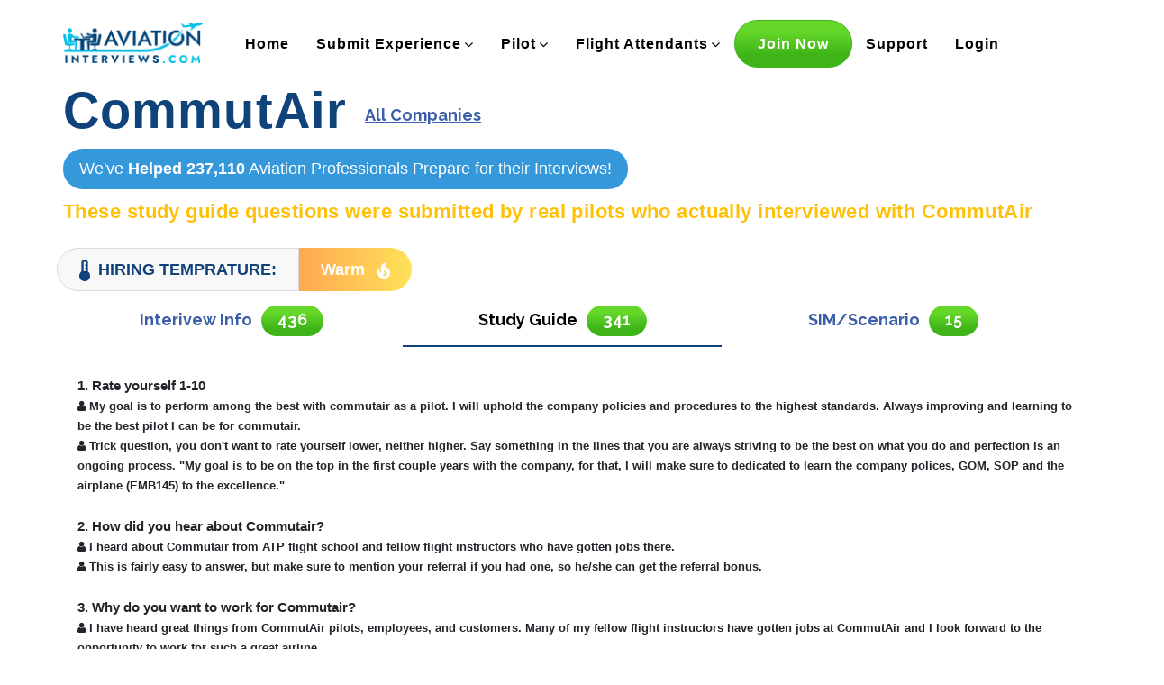

--- FILE ---
content_type: text/html; charset=UTF-8
request_url: https://www.aviationinterviews.com/pilotgougedisplay-questions/commutair-25.html
body_size: 8555
content:
<!DOCTYPE html>
<html lang="en">

    <head>
        <meta charset="utf-8" />
        <meta content="width=device-width, initial-scale=1.0" name="viewport" />
        <title>FREE CommutAir pilot interview study guide questions and answers</title>
        <meta name='keywords' content='freshest, free, interview, gouge, on, the, net, aviation, interview'>
        <meta name='description' content='The freshest interview gouge on the net - AviationInterviews.com'>
  
            <link rel="canonical" href="https://www.aviationinterviews.com/pilotgougedisplay-questions/commutair-25.html" />
                        <link href="../favicon.png" rel="icon" type="image/png" sizes="96x96" />
            <link href="../favicon.svg" rel="icon" type="image/svg+xml" />
            <link href="../favicon.ico" rel="shortcut icon" />
            <link href="../apple-touch-icon.png" rel="apple-touch-icon" sizes="180x180" />
            <link href="../assets/css/bootstrap-n.min.css" rel="stylesheet" />
            <link href="../assets/css/style-n.css?v=3.1" rel="stylesheet" />
            <link href="../assets/css/bootstrap-theme-n.min.css" />
            <link href="../assets/css/bootstrap-n.css" />
            <script src="../assets/js/jquery-n.min.js"></script>
            
        <link rel="stylesheet" href="https://maxcdn.bootstrapcdn.com/font-awesome/4.7.0/css/font-awesome.min.css" />
        <link rel="preconnect" href="https://fonts.googleapis.com" />
        <link rel="preconnect" href="https://fonts.gstatic.com" crossorigin />
        <link href="https://fonts.googleapis.com/css2?family=Poppins:wght@400;500;600;800&display=swap" rel="stylesheet" />
        <link rel="preconnect" href="https://fonts.googleapis.com" />
        <link rel="preconnect" href="https://fonts.gstatic.com" crossorigin />
        <link href="https://fonts.googleapis.com/css2?family=Raleway:ital,wght@0,100..900;1,100..900&display=swap" rel="stylesheet" />    
        
        <style>
            .text-bg-success {
                border: solid 1px #3eb418 !important;
                background: #3eb418 !important;
            }
            .btn-success {
                background: linear-gradient(180deg, #64d729 25%, #3eb418 75%);
                border-color: #3eb418;
                padding: 1rem 2rem;
            }
            .text-primary {
                color: #114379 !important;
            }
            .text-success {
                color: #008000 !important;
            }
            .bg-primary {
                background-color: #114379 !important;
            }
            .bg-success {
                background-color: #008000 !important;
                color: #fff;
            }
            .btn-secondary {
                padding: 1rem 2rem;
            }
            #popup .btn-secondary {
                font-size: 18px;
                text-transform: capitalize;
                line-height: 1.8rem;
            }
            .facebook {
                background-color: #4867AA;
                border-color: #4867AA;
                padding: 0.5rem 1.3rem !important;
                font-size: 12px !important;
                text-transform: uppercase !important;
                line-height: 1 !important;
            }
            .google {
                padding: 0.5rem 1.3rem !important;
                font-size: 12px !important;
                text-transform: uppercase !important;
                line-height: 1 !important;
            }
            .yahoo,
            .yahoo:hover {
                background-color: #571573;
                border-color: #571573;
            }
            .th {
                line-height: 0;
                display: inline-block;
                border: solid 4px white;
                max-width: 83%;
                box-shadow: 0 0 0 1px rgb(0 0 0 / 20%);
                transition: all 200ms ease-out;
            }
            .th:hover,
            .th:focus {
                box-shadow: 0 0 6px 1px rgb(43 166 203 / 50%);
            }
            @media (max-width: 767.98px) {
                #header .logo h1 {
                    font-size: 20px;
                }
            }
            .login-hover {
                left: -282% !important;
            }
            @media (min-width: 320px) and (max-width:600px) {
                .cookie_info_bar {
                    left: 35px !important;
                }
            }
            .cookie_info_bar {
                position: fixed;
                bottom: 0px;
                left: 0px;
                min-height: 60px;
                max-height: 400px;
                background: #FFF;
                box-shadow: 0px 0px 12px 0px rgba(0, 0, 0, 0.1);
                color: #000;
                z-index: 9999;
            }
            .cookie_info_bar p {
                position: static;
            }
            .chat-widget {
                left: 15px;
            }
            .chat-iframe-container {
                left: 35px;
            }
            #header .logo img {
                width: auto;
                height: auto;
            }
            .open {
                transform: translate(0, 0);
                opacity: 1;
                pointer-events: auto;
            }
            @media (min-width: 1800px) and (max-width: 2100px) {
                .content.ind {
                    padding: 0px;
                }
            }
        </style>
        <style>
    .btn-danger {
        padding: 0 1.3rem !important;
    }
</style>

        <script>
                    </script>  
        <!-- Google tag (gtag.js) -->
<script async src="https://www.googletagmanager.com/gtag/js?id=G-HL7ESM46BN"></script>
<script>
window.dataLayer = window.dataLayer || [];

function gtag() {
    dataLayer.push(arguments);
}
gtag('js', new Date());

gtag('config', 'G-HL7ESM46BN');
</script>        

<!-- Begin Inspectlet Embed Code -->
<script type="text/javascript" id="inspectletjs">
window.__insp = window.__insp || [];
__insp.push(['wid', 284135679]);

__insp.push(['tagSession', {"front_theme":"bs5v","ip_address":"3.140.239.18","bs5-public":"true"}]);    (function() {
        function ldinsp() {
            if (typeof window.__inspld != "undefined")
                return;
            window.__inspld = 1;
            var insp = document.createElement('script');
            insp.type = 'text/javascript';
            insp.async = true;
            insp.id = "inspsync";
            insp.src = ('https:' == document.location.protocol ? 'https' : 'http') + '://cdn.inspectlet.com/inspectlet.js';
            var x = document.getElementsByTagName('script')[0];
            x.parentNode.insertBefore(insp, x);
        };
        setTimeout(ldinsp, 500);
        document.readyState != "complete" ? (window.attachEvent ? window.attachEvent('onload', ldinsp) : window.addEventListener('load', ldinsp, false)) : ldinsp();
    })();
</script>
<!-- End Inspectlet Embed Code -->

<!-- Start OpenReplay Tracking Code for aviation interviews --> 
<script>
var initOpts = {
    projectKey: "lg0FMyVkj732va57cTeT",
    ingestPoint: "https://rec.aviationsessions.com/ingest",
    defaultInputMode: 0,
    obscureTextNumbers: false,
    obscureTextEmails: false,
    network: { // Enable HTTP payload capture in the network option
        capturePayload: true
    }
};
var startOpts = {
    metadata: {"front_theme":"bs5v","ip_address":"3.140.239.18","bs5-public":"true"}};
(function(A, s, a, y, e, r) {
    r = window.OpenReplay = [e, r, y, [s - 1, e]];
    s = document.createElement('script');
    s.src = A;
    s.async = !a;
    document.getElementsByTagName('head')[0].appendChild(s);
    r.start = function(v) {
        r.push([0])
    };
    r.stop = function(v) {
        r.push([1])
    };
    r.setUserID = function(id) {
        r.push([2, id])
    };
    r.setUserAnonymousID = function(id) {
        r.push([3, id])
    };
    r.setMetadata = function(k, v) {
        r.push([4, k, v])
    };
    r.event = function(k, p, i) {
        r.push([5, k, p, i])
    };
    r.issue = function(k, p) {
        r.push([6, k, p])
    };
    r.isActive = function() {
        return false
    };
    r.getSessionToken = function() {};
})("//static.openreplay.com/5.0.0/openreplay.js", 1, 0, initOpts, startOpts);
</script>
<!-- End OpenReplay Tracking Code for aviation interviews -->
 
<!-- Begin Mouseflow Embed Code  -->
        <script type="text/javascript">
            window._mfq = window._mfq || [];

            (function() {
                var mf = document.createElement("script");
                mf.type = "text/javascript";
                mf.defer = true;
                mf.src = "//cdn.mouseflow.com/projects/52118d03-76a0-43bd-af61-0b5a1c9b5360.js";
                document.getElementsByTagName("head")[0].appendChild(mf);
            })();
        window._mfq.push(["setVariable", "front_theme", "bs5v"]);window._mfq.push(["setVariable", "ip_address", "3.140.239.18"]);window._mfq.push(["setVariable", "bs5-public", "true"]);        </script>
        <!-- End Mouseflow Embed Code -->
                
                 
    </head>

    <body>
        <!-- ======= Header ======= -->
        <div class="main">
            <header>
                <div class="header-wrapper">
                    <div class="hed_btm">
                        <input type="checkbox" name="check" id="check" />
                        <div class="logo-container">
                            <h3 class="logo">
                                                                <a href="https://www.aviationinterviews.com/">
                                                                            <img src="../assets/img/logo.png" />
                                                                        </a>
                            </h3>
                        </div>
                            <div class="nav-btn">
        <div class="nav-links">
            <ul>
                <li class="nav-link" style="--i: 0.6s">
                    <a href="https://www.aviationinterviews.com/">Home</a>
                </li>
                <li class="nav-link" style="--i: 0.85s">
                    <a href="javascript:void(0)">Submit Experience<i class="fa fa-angle-down" aria-hidden="true"></i></a>
                    <div class="dropdown">
                        <ul>
                            <li class="dropdown-link">
                                <a href="https://www.aviationinterviews.com/pilot/experience.html">Pilot</a>
                            </li>
                            <li class="dropdown-link">
                                <a href="https://www.aviationinterviews.com/flightattendant/experience.html">Flight Attendant</a>
                            </li>
                        </ul>
                    </div>
                </li>
                <li class="nav-link" style="--i: 1.1s">
                    <a href="javascript:void(0)">Pilot<i class="fa fa-angle-down" aria-hidden="true"></i></a>
                    <div class="dropdown">
                        <ul>
                            <li class="dropdown-link">
                                <a href="https://www.aviationinterviews.com/pilot/gouge.html">Pilot Interviews</a>
                            </li>
                            <li class="dropdown-link">
                                <a href="https://www.aviationinterviews.com/pilot-interview-questions-and-answers-study-guide.html">Pilot Study Guide</a>
                            </li>
                            <li class="dropdown-link">
                                <a href="https://www.aviationinterviews.com/pilot-information.html">Pilot Information</a>
                            </li>
                        </ul>
                    </div>
                </li>
                <li class="nav-link" style="--i: 1.1s">
                    <a href="javascript:void(0)">Flight Attendants<i class="fa fa-angle-down" aria-hidden="true"></i></a>
                    <div class="dropdown">
                        <ul>
                            <li class="dropdown-link">
                                <a href="https://www.aviationinterviews.com/flightattendant/gouge.html">Flight Attendant Interviews</a>
                            </li>
                            <li class="dropdown-link">
                                <a href="https://www.aviationinterviews.com/flight-attendant-interview-questions-and-answers-study-guide.html">Flight Attendant Study Guide</a>
                            </li>
                            <li class="dropdown-link">
                                <a href="https://www.aviationinterviews.com/flight-attendant-information.html">Flight Attendant Information</a>
                            </li>
                        </ul>
                    </div>
                </li>
                <li class="nav-link joinclas" style="--i: 1.35s">
                    <a href="#" data-bs-toggle="modal" data-bs-target="#joinpopup">Join Now</a>
                </li>
                <li class="nav-link" style="--i: 1.35s">
                    <a href="https://www.aviationinterviews.com/support.html">Support</a>
                </li>
                <li class="nav-link d-md-block d-lg-none" style="--i: 1.35s">
                    <a href="https://www.aviationinterviews.com/login.html">Login</a>
                </li>
                <li class="nav-link d-none d-lg-block check_login_hover">
                    <a href="https://www.aviationinterviews.com/login.html" class="fw-bold">Login</a>
                    <div style="min-width: 285px;" class="login-hover" id="login-hover">                                    
                                                <form action="https://www.aviationinterviews.com/login-process?_t=9156" method="post">
                            <div class="mb-3 row px-2">
                                <label for="username" class="col-sm-4 col-form-label fw-bold" style="font-size: 12px;">Username: </label>
                                <div class="col-sm-8">
                                    <input class="form-control" type="text" name="username" id="username" style="border-radius: 0.375rem !important;"/>
                                </div>
                            </div>
                            <div class="mb-3 row px-2">
                                <label for="password" class="col-sm-4 col-form-label fw-bold" style="font-size: 12px;">Password: </label>
                                <div class="col-sm-8">
                                    <input class="form-control" type="password" name="password" id="password" />
                                </div>
                            </div>
                            <div class="mb-3 row text-center">
                                <div class="col-lg-12">
                                    <input type="submit" class="btn btn-success fw-bold" style="padding: 0.5rem 1rem;" value="Login" /><br>
                                    <a href="https://www.aviationinterviews.com/forgot.html" class="p-1 text-primary text-decoration-underline mt-1">Forgot your Username or Password?</a><br>
                                    <a href="https://www.aviationinterviews.com/oauth_controller/google" class="btn btn-danger text-white px-2 mt-2 fw-bold google" style="padding: 0.5rem 1.3rem !important;width: 80%;font-size: 12px;justify-content: space-evenly;"><i class="fa fa-google"></i>&nbsp; Login with Google!</a>
                                    <a href="https://www.facebook.com/v20.0/dialog/oauth?client_id=142762185779689&state=1997a8ec871bdb5116345346ee2c1eac&response_type=code&sdk=php-sdk-5.1.4&redirect_uri=https%3A%2F%2Fwww.aviationinterviews.com%2Flogin%2Ffacebook_js_login&scope=email%2Cuser_likes" class="btn btn-primary text-white px-2 mt-2 fw-bold facebook" style="width:80%;font-size: 12px;justify-content: space-evenly;"><i class="fa fa-facebook-official"></i>&nbsp; Login with Facebook!</a>
                                    <a href="https://www.aviationinterviews.com/oauth_controller/yahoo" class="btn btn-info text-white px-2 mt-2 fw-bold yahoo" style="width: 80%;font-size: 12px;justify-content: space-evenly;"><i class="fa fa-yahoo"></i>&nbsp; Login with Yahoo!</a>
                                </div>
                            </div>
                        </form>                                    
                    </div>
                </li>
            </ul>
        </div>
    </div>
    <div class="hamburger-menu-container">
        <div class="hamburger-menu">
            <div></div>
        </div>
    </div>
                        </div>
                </div>
            </header>


              
                    <div class="bg_new index v4">
                                                    <div class="con_main" style="top: 90px !important;">
                            
                                        
<div class="content ind padding">
    <div class="row">
        <div class="col-lg-12">
            <h1 class="wow fadeInUp" data-wow-duration="2s" data-wow-iteration="100" style="width:auto !important;padding-right:20px!important">
                CommutAir            </h1>
            <a class="fw-bold" style="font-size: 18px;letter-spacing: normal;line-height: 75px;" href="https://www.aviationinterviews.com/pilot/gouge.html">All Companies</a>
        </div>
    </div>
    <div class="row" >
        <div class="col-lg-12">
            <div class="con_third_btn v4" style="margin-top:0px !important;width:auto !important;margin-bottom:0px !important;">                
                <span>We've <label>Helped 237,110 </label> Aviation Professionals Prepare for their Interviews!</span>                    
            </div>
            <h2 class="text-warning fw-bold" style="font-size: 22px!important">These study guide questions were submitted by real pilots who actually interviewed with CommutAir</h2>
        </div>
    </div>
</div>

<!--//if Unable to retrive  email from fb -->
<!--//if Unable to retrive  email from fb -->

    <div class="cont_third padding" style="margin-top:0px !important">
        <div class="row">
            <div class="con_four_nw v3">
                <div class="col-lg-12">
                    <div class="con_temp">
                        <a href="https://www.aviationinterviews.com/pilot-interview-meter.html">
                            <div class="con_th_lf">
                                <label class="btn btn-default" style="border:1px solid #dadada !important"><img src="../assets/img/Vector.png" />HIRING TEMPRATURE:</label>
                            </div>
                            <div class="con_th_rg">
                                <label class="btn btn-default" style="background:linear-gradient(to right, #ffa751, #ffe259)"> Warm                                    <img src="../assets/img/Vector (1).png"/> 
                                </label>
                            </div>
                        </a>
                    </div>
                </div>
            </div>
        </div>
    </div>

<div class="ai_v4">
    <ul class="tabs padding">
        <a href="https://www.aviationinterviews.com/pilotgougedisplay/commutair-25.html"><li>Interivew Info<span>436</span></li></a>
        <a href="javascript:void(0)"><li class="active-tab">Study Guide<span>341</span></li></a>
         
            <a href="https://www.aviationinterviews.com/pilot/simulator-scenario/commutair-25.html"><li>SIM/Scenario<span>15</span></li></a>
            </ul>
</div>

<div class="row mt-3 padding">
    <div class="col-lg-12">
        <ol class="list-group list-group-numbered" id="results">
                            <li class="mt-2 list-group-item border-0 fw-bold">
                    Rate yourself 1-10                                            <br><span style="font-size:13px;" class="fw-bold"><i class="fa fa-user"></i> My goal is to perform among the best with commutair as a pilot. I will uphold the company policies and procedures to the highest standards. Always improving and learning to be the best pilot I can be for commutair.</span>
                                                <br><span style="font-size:13px;" class="fw-bold"><i class="fa fa-user"></i> Trick question, you don't want to rate yourself lower, neither higher. Say something in the lines that you are always striving to be the best on what you do and perfection is an ongoing process. "My goal is to be on the top in the first couple years with the company, for that, I will make sure to dedicated to learn the company polices, GOM, SOP and the  airplane (EMB145) to the excellence."</span>
                                        </li>
                                <li class="mt-2 list-group-item border-0 fw-bold">
                    How did you hear about Commutair?                                            <br><span style="font-size:13px;" class="fw-bold"><i class="fa fa-user"></i> I heard about Commutair from ATP flight school and fellow flight instructors who have gotten jobs there.</span>
                                                <br><span style="font-size:13px;" class="fw-bold"><i class="fa fa-user"></i> This is fairly easy to answer, but make sure to mention your referral if you had one, so he/she can get the referral bonus.</span>
                                        </li>
                                <li class="mt-2 list-group-item border-0 fw-bold">
                    Why do you want to work for Commutair?                                            <br><span style="font-size:13px;" class="fw-bold"><i class="fa fa-user"></i> I have heard great things from CommutAir pilots, employees, and customers. Many of my fellow flight instructors have gotten jobs at CommutAir and I look forward to the opportunity to work for such a great airline.</span>
                                                <br><span style="font-size:13px;" class="fw-bold"><i class="fa fa-user"></i> Ultimately I would like to work for United Airlines.  I feel that this company will help me achieve my lifetime goal.</span>
                                                <br><span style="font-size:13px;" class="fw-bold"><i class="fa fa-user"></i> Highlight the positives points about the company, make sure to avoid mentioning "money" or something not related with the job role.</span>
                                        </li>
                                <li class="mt-2 list-group-item border-0 fw-bold">
                    Have you ever been convicted of a crime?                                            <br><span style="font-size:13px;" class="fw-bold"><i class="fa fa-user"></i> No.</span>
                                                <br><span style="font-size:13px;" class="fw-bold"><i class="fa fa-user"></i> Be honest on this question, they will know for sure if you had trouble with the law in the past. This is to try your honesty, because they probably already know the answer.</span>
                                        </li>
                                <li class="mt-2 list-group-item border-0 fw-bold">
                    Have you had an accident?                                            <br><span style="font-size:13px;" class="fw-bold"><i class="fa fa-user"></i> I have never had an accident but i have been in situations that required good judgment and aeronautical decision making to ensure safety of flight.</span>
                                                <br><span style="font-size:13px;" class="fw-bold"><i class="fa fa-user"></i> If you answer yes, make sure to have a good explanation.</span>
                                        </li>
                                <li class="mt-2 list-group-item border-0 fw-bold">
                    Tell me why I should spend the money to train you when we both know you could leave right away and go fly a regional jet.                                            <br><span style="font-size:13px;" class="fw-bold"><i class="fa fa-user"></i> Excellent question and fair. The same way we (pilots) could leave the company, the company could also discontinue the employment, however, they are investing a lot money in training, salary, paperwork, etc..  and from our side, we are investing time, dedication and mainly the willingness to join and fly for the company. So, with that being said, make sure to give them the assurance that you will not jump ship once you get your atp and type rating.</span>
                                        </li>
                                <li class="mt-2 list-group-item border-0 fw-bold">
                    What is the metar? and when is it issued?                                            <br><span style="font-size:13px;" class="fw-bold"><i class="fa fa-user"></i> METeorological Aerodrome Report - 2 types (routine and SPECI)</span>
                                                <br><span style="font-size:13px;" class="fw-bold"><i class="fa fa-user"></i> An aviation routine weather report issued at hourly intervals.</span>
                                        </li>
                                <li class="mt-2 list-group-item border-0 fw-bold">
                    What would your current students say about you if we talked to them?                                            <br><span style="font-size:13px;" class="fw-bold"><i class="fa fa-user"></i> that I'm a safe dependable caring instructor who makes learning to fly fun</span>
                                        </li>
                                <li class="mt-2 list-group-item border-0 fw-bold">
                    If you could change anything about yourself what would it be?                                    </li>
                                <li class="mt-2 list-group-item border-0 fw-bold">
                    What are some characteristics of an airplane loaded with an AFT CG?                                            <br><span style="font-size:13px;" class="fw-bold"><i class="fa fa-user"></i> Aft CG means you're a bit nose down to maintain level flight so results in higher cruise speed. It also means your angle of attack is lower and less load on the wing therefore the wing will stall at a lower speed not higher.</span>
                                                <br><span style="font-size:13px;" class="fw-bold"><i class="fa fa-user"></i> Allows you to fly at a higher airspeed. It may be difficult or impossible to recover from a stall or spin.</span>
                                        </li>
                            <!--# Testimonials-->
            <div class="gouge padding">
                <div class="row">
                                                <div class="col-md-6 mt-3 mt-md-0">
                                <div class="start_inner">
                                    <div class="star">
                                          
                                                <i class="fa fa-star" style="color: #FFBF30;size:19px"></i>
                                                  
                                                <i class="fa fa-star" style="color: #FFBF30;size:19px"></i>
                                                  
                                                <i class="fa fa-star" style="color: #FFBF30;size:19px"></i>
                                                  
                                                <i class="fa fa-star" style="color: #FFBF30;size:19px"></i>
                                                  
                                                <i class="fa fa-star" style="color: #FFBF30;size:19px"></i>
                                                                                    </div>
                                    <div class="start_btm mt-1">
                                        All the information is easy to find in one place.                                    </div>
                                    <div class="strta_last">
                                        <h3>
                                            Kamren R                                                                                    </h3>
                                    </div>
                                </div> 
                                                                    <div class="new_in">
                                        <span style="margin-left:0px !important;"><i class="fa fa-check-circle" style="font-size:20px;color:#3eb418;"></i> Hired at CommutAir</span>
                                    </div>
                                                                </div>
                                                        <div class="col-md-6 mt-3 mt-md-0">
                                <div class="start_inner">
                                    <div class="star">
                                          
                                                <i class="fa fa-star" style="color: #FFBF30;size:19px"></i>
                                                  
                                                <i class="fa fa-star" style="color: #FFBF30;size:19px"></i>
                                                  
                                                <i class="fa fa-star" style="color: #FFBF30;size:19px"></i>
                                                  
                                                <i class="fa fa-star" style="color: #FFBF30;size:19px"></i>
                                                  
                                                <i class="fa fa-star" style="color: #FFBF30;size:19px"></i>
                                                                                    </div>
                                    <div class="start_btm mt-1">
                                        It had very helpful information about what I was looking for.                                    </div>
                                    <div class="strta_last">
                                        <h3>
                                            Michelle P                                                                                    </h3>
                                    </div>
                                </div> 
                                                                    <div class="new_in">
                                        <span style="margin-left:0px !important;"><i class="fa fa-check-circle" style="font-size:20px;color:#3eb418;"></i> Hired at CommutAir</span>
                                    </div>
                                                                </div>
                                            </div>                        
            </div>
            <!--# Testimonials-->
        </ol>
    </div>
</div>

<div class="padding">
    <div class="row col-lg-12">
        <h5><div id="load_more_ajax"><div class="spinner-grow text-primary ms-auto"></div></div></h5>
    </div>
</div>

<div class="modal fade" id="social_link_modal" tabindex="-1" aria-labelledby="exampleModalLabel" aria-hidden="true">
    <div class="modal-dialog">
        <div class="modal-content">
            <div class="modal-header">
                <h1 class="modal-title fs-5" id="exampleModalLabel"></h1>
                <button type="button" class="btn-close" data-bs-dismiss="modal" aria-label="Close"></button>
            </div>
            <div class="modal-body">
                <div class="row text-center">
                    <div class="col-lg-12">
                        <a href="https://www.aviationinterviews.com/oauth_controller/google" class="text-primary text-decoration-underline fw-bold" >Read more with Google! - <i class="fa fa-google btn btn-danger w-auto mb-3"></i> </a><br>
                        <a href="https://www.facebook.com/v20.0/dialog/oauth?client_id=142762185779689&state=ee0a0c6848401bbfa748131ad5dfd2c0&response_type=code&sdk=php-sdk-5.1.4&redirect_uri=https%3A%2F%2Fwww.aviationinterviews.com%2Flogin%2Ffacebook_js_login&scope=email%2Cuser_likes" class="text-primary text-decoration-underline fw-bold">Read more with Facebook! - <i class="fa fa-facebook btn btn-primary w-auto facebook mb-3"></i> </a><br>
                        <a href="https://www.aviationinterviews.com/oauth_controller/yahoo" class="text-primary text-decoration-underline fw-bold">Read more with Yahoo! - <i class="fa fa-yahoo btn btn-info w-auto yahoo mb-3 text-white"></i> </a>
                    </div>
                </div>
            </div>
            <div class="modal-footer">
                <a href='https://www.aviationinterviews.com/aup.html' target='_blank' style="font-size:12px;" class="text-primary text-decoration-underline">By clicking any of the links above you agree to our <b>Terms and Conditions</b>.</a>
                <button type="button" class="btn btn-secondary px-3 py-2" data-bs-dismiss="modal">Close</button>
            </div>
        </div>
    </div>
</div>

                                                                                <!-- ======= Footer ======= -->
                                        <footer id="footer">
                                            <div class="container">
                                                <div class="row d-flex align-items-center">
                                                    <div class="col-lg-6 col-md-12 col-sm-12 text-lg-left text-center">
                                                        <div class="copyright des" style="font-weight: normal; line-height: 20px;">
                                                            Copyright &copy;
                                                                                                                        2001-2026 ,
                                                                                                                            <a href="https://www.aviationinterviews.com/">AviationInterviews.com</a> All Rights Reserved H07
                                                                                                                        </div> 
                                                    </div>
                                                    
                                                    <div class="col-lg-6 col-md-12 col-sm-12">
                                                        <nav class="footer-links text-lg-right text-center pt-2 pt-lg-0">
                                                                                                                            <a href="https://www.aviationinterviews.com/login.html" class="scrollto">Login</a>
                                                                <a href="https://www.aviationinterviews.com/support.html" class="scrollto">Support</a>
                                                                <a href="https://www.aviationinterviews.com/dmca.html" class="scrollto">DMCA</a>
                                                                <div class="con_third_btn">
                                                                    <input type="button" class="btn btn-success fw-bold" value="Join Now" data-bs-toggle="modal" data-bs-target="#joinpopup" />
                                                                </div>
                                                                
                                                            <div class="copyright MB" style="font-weight: normal; line-height: 20px;">
                                                                Copyright &copy;
                                                                                                                                2001-2026 ,
                                                                                                                                    <a href="https://www.aviationinterviews.com/">AviationInterviews.com</a> All Rights Reserved H07
                                                                     
		                                                        
                                                            </div>
                                                        </nav> 
                                                    </div>
                                                     
                                                </div>
                                            </div>
                                        </footer>

                                    </div>
                                </div>
                            </div>

                                                        
                            <div class="modal fade" id="joinpopup" tabindex="-1" aria-labelledby="exampleModalLabel" aria-hidden="true">
                                <div class="modal-dialog">
                                    <div class="modal-content">
                                        <div class="modal-header">
                                            <h3 class="modal-title fs-5 fw-bold" id="exampleModalLabel">What type of account do you need?</h3>
                                            <button type="button" class="btn-close" data-bs-dismiss="modal" aria-label="Close"></button>
                                        </div>
                                        <div class="modal-body">
                                            <form class="custom" method="post" action="https://www.aviationinterviews.com/home/redirect_to_join_page">
                                                <div class="mb-3">
                                                    <div class="form-check">
                                                        <input class="form-check-input" type="radio" name="joinpage" id="joinpage_p" value="pilotregister" checked="">
                                                        <label class="form-check-label" for="joinpage_p">
                                                            Pilot
                                                        </label>
                                                    </div>
                                                </div>
                                                <div class="mb-3">
                                                    <div class="form-check">
                                                        <input class="form-check-input" type="radio" name="joinpage" id="joinpage_f" value="faregister">
                                                        <label class="form-check-label" for="joinpage_f">
                                                            Flight Attendant
                                                        </label>
                                                    </div>
                                                </div>
                                                <div class="mb-3">
                                                    <input type="submit" class="btn btn-success fw-bold" value="Join Now" data-bs-toggle="modal" data-bs-target="#joinpopup" />
                                                </div>
                                            </form>
                                        </div>
                                    </div>
                                </div>
                            </div>

                                                                                    
                            <script src="https://kit.fontawesome.com/3b161c540c.js" crossorigin="anonymous"></script>

                                                            <script src="../assets/js/bootstrap.bundle-n.min.js"></script>
                                
                            <script>
                                    $(window).scroll(function () {
                                        $val = $(window).scrollTop();
                                        if ($val > 10) {
                                            $(".header-wrapper .hed_btm").addClass("active");
                                        } else {
                                            $(".header-wrapper .hed_btm").removeClass("active");
                                        }
                                    });
                                    $(document).ready(function () {
                                                                            });

                                    $(".check_login_hover").hover(function () {
                                        $(".login-hover").addClass('open');
                                        // Initialize the agent on page load.
    var url = "https://www.aviationinterviews.com/assets/js/fs.js?v=3.12.5";    
                                                const fpPromise = import(url)
                    .then(FingerprintJS => FingerprintJS.load({
                            endpoint: [
                                "https://fp.aviationinterviews.com",
                                FingerprintJS.defaultEndpoint
                            ]
                        }))
            // Get the visitorId when you need it.
            fpPromise.then(fp => fp.get({extendedResult: true})).then(result => {
                //        console.log(result);
                $.ajax({
                    type: "POST",
                    url: "https://www.aviationinterviews.com/login/new_finger_print_session",
                    data: {result: result},
                    dataType: 'json',
                    success: function (response) {
                                        console.log(response);
                                        console.log("Fingerprint loaded successfully");
                    }
                });
            });                                    });

                                    window.addEventListener('click', function (e) {
                                        if (e) {
                                            var element = document.getElementById('login-hover');
                                            if (element != null) {
                                                if (element.contains(e.target)) {
                                                } else {
                                                    $(".login-hover").removeClass('open');
                                                }
                                            }
                                        }
                                    });                                  
                            </script>
                            <script>
                                (function () {
                                    // Override the default console.error method to capture error logs
                                    var oldConsoleError = console.error;
                                    console.error = function (message) {
                                        // Log the original error message to the console
                                        oldConsoleError.apply(console, arguments);
                                        // Check if the error message is related to Mouseflow or a potential
                                        blocker
                                        if (message.includes("mouseflow") || message.includes("blocker")) {
                                            // Replace '52118d03-76a0-43bd-af61-0b5a1c9b5360' with your actual Mouseflow project ID
                                            window._mfq = window._mfq || [];
                                            window._mfq.push(["setVariable", "ConsoleError", message]);
                                        }
                                    };
                                    // Detect when the Mouseflow script starts
                                    window._mfq = window._mfq || [];
                                    window._mfq.push(function () {
                                        console.log("Mouseflow script initiated successfully.");
                                    });
                                    // Monitor for AdBlocker interference
                                    var testAdBlock = setInterval(function () {
                                        var adBlockDetected = document.querySelector('.ad-banner') &&
                                                window.getComputedStyle(document.querySelector('.ad-banner')).display === 'none';
                                        if (adBlockDetected) {
                                            console.warn("AdBlocker detected. This may interfere with Mouseflow recordings.");
                                            window._mfq.push(["setVariable", "AdBlockerDetected", "true"]);
                                            clearInterval(testAdBlock);
                                        }
                                    }, 1000);
                                })();
                            </script>
                            <script>
    function join_with_social() {
        // Initialize the agent on page load.
    var url = "https://www.aviationinterviews.com/assets/js/fs.js?v=3.12.5";    
                                                const fpPromise = import(url)
                    .then(FingerprintJS => FingerprintJS.load({
                            endpoint: [
                                "https://fp.aviationinterviews.com",
                                FingerprintJS.defaultEndpoint
                            ]
                        }))
            // Get the visitorId when you need it.
            fpPromise.then(fp => fp.get({extendedResult: true})).then(result => {
                //        console.log(result);
                $.ajax({
                    type: "POST",
                    url: "https://www.aviationinterviews.com/login/new_finger_print_session",
                    data: {result: result},
                    dataType: 'json',
                    success: function (response) {
                                        console.log(response);
                                        console.log("Fingerprint loaded successfully");
                    }
                });
            });        $("#social_link_modal").modal('show');
    }

    var nexturl = "https://www.aviationinterviews.com/pilot/get_study_guide_question_less_2275.html?airline=commutair";
        var page = 1;
        var stop = 0;
        var currentXHR;
        var limit = "10";

        var airline_id = "25";
        var random = "26878";

        $(document).ready(function () {
            getMoreInterviewExperience();
        });

        function getMoreInterviewExperience() {
            if (currentXHR) {
                return;
            }
            $('div#load_more_ajax').show();
            currentXHR = $.ajax({
                url: nexturl + "&just=1&limit=" + limit + "&page=" + (page) + "&airline_id=" + airline_id + "&random=" + random,
                complete: function () {
                    currentXHR = null;
                },
                success: function (html) {
                    if (html) {
                        page++;
                        $("#results").append(html);
                        $('div#load_more_ajax').hide();
                    } else {
                        stop = 1;
                        $('div#load_more_ajax').html('<p class="text-danger"><a href="https://www.aviationinterviews.com/pilotgougedisplay/commutair-25.html" class="text-primary text-decoration-underline">Click here to read <b>436</b> pilot interviews from <b>CommutAir</b>!</a></p>');
                    }
                }
            });
        }

        $(window).scroll(function () {
            if (stop == 0 && $(window).scrollTop() >= $(document).height() - ($(window).height() + 1200)) {
                getMoreInterviewExperience();
            }
        });
</script>

                                                        </body>

                            </html>
                            

--- FILE ---
content_type: text/html; charset=UTF-8
request_url: https://www.aviationinterviews.com/pilot/get_study_guide_question_less_2275.html?airline=commutair&just=1&limit=10&page=1&airline_id=25&random=26878
body_size: 258
content:
<li class='mt-2 list-group-item border-0 fw-bold'>How do you overcome s... <a href="javascript:void(0)" onclick="join_with_social()" class="text-primary text-decoration-underline">Continue reading this question</a><br /><span style="font-size:13px;"><i class="fa fa-user"></i> <a href="javascript:void(0)" onclick="join_with_social()" class="text-primary text-decoration-underline">Read this answer</a></span><br /><span style="font-size:13px;"><i class="fa fa-user"></i> <a href="javascript:void(0)" onclick="join_with_social()" class="text-primary text-decoration-underline">Read this answer</a></span><br /></li><div class="gouge padding">
                        <div class="row"></div>                        
                    </div><li class='mt-2 list-group-item border-0 fw-bold'>What effect does alco... <a href="javascript:void(0)" onclick="join_with_social()" class="text-primary text-decoration-underline">Continue reading this question</a><br /><span style="font-size:13px;"><i class="fa fa-user"></i> <a href="javascript:void(0)" onclick="join_with_social()" class="text-primary text-decoration-underline">Read this answer</a></span><br /></li><div class="gouge padding">
                        <div class="row"></div>                        
                    </div><li class='mt-2 list-group-item border-0 fw-bold'>What effect does al... <a href="javascript:void(0)" onclick="join_with_social()" class="text-primary text-decoration-underline">Continue reading this question</a><br /><span style="font-size:13px;"><i class="fa fa-user"></i> <a href="javascript:void(0)" onclick="join_with_social()" class="text-primary text-decoration-underline">Read this answer</a></span><br /></li><div class="gouge padding">
                        <div class="row"></div>                        
                    </div><li class='mt-2 list-group-item border-0 fw-bold'>What conditions i... <a href="javascript:void(0)" onclick="join_with_social()" class="text-primary text-decoration-underline">Continue reading this question</a><br /><span style="font-size:13px;"><i class="fa fa-user"></i> <a href="javascript:void(0)" onclick="join_with_social()" class="text-primary text-decoration-underline">Read this answer</a></span><br /></li><div class="gouge padding">
                        <div class="row"></div>                        
                    </div><li class='mt-2 list-group-item border-0 fw-bold'>What is the max ... <a href="javascript:void(0)" onclick="join_with_social()" class="text-primary text-decoration-underline">Continue reading this question</a><br /><span style="font-size:13px;"><i class="fa fa-user"></i> <a href="javascript:void(0)" onclick="join_with_social()" class="text-primary text-decoration-underline">Read this answer</a></span><br /></li><div class="gouge padding">
                        <div class="row"></div>                        
                    </div><li class='mt-2 list-group-item border-0 fw-bold'>What is the max ... <a href="javascript:void(0)" onclick="join_with_social()" class="text-primary text-decoration-underline">Continue reading this question</a><br /><span style="font-size:13px;"><i class="fa fa-user"></i> <a href="javascript:void(0)" onclick="join_with_social()" class="text-primary text-decoration-underline">Read this answer</a></span><br /></li><div class="gouge padding">
                        <div class="row"></div>                        
                    </div><li class='mt-2 list-group-item border-0 fw-bold'>What is the max spe... <a href="javascript:void(0)" onclick="join_with_social()" class="text-primary text-decoration-underline">Continue reading this question</a><br /><span style="font-size:13px;"><i class="fa fa-user"></i> <a href="javascript:void(0)" onclick="join_with_social()" class="text-primary text-decoration-underline">Read this answer</a></span><br /></li><div class="gouge padding">
                        <div class="row"></div>                        
                    </div><li class='mt-2 list-group-item border-0 fw-bold'>You are holding at 8,000 ft M... <a href="javascript:void(0)" onclick="join_with_social()" class="text-primary text-decoration-underline">Continue reading this question</a><br /><span style="font-size:13px;"><i class="fa fa-user"></i> <a href="javascript:void(0)" onclick="join_with_social()" class="text-primary text-decoration-underline">Read this answer</a></span><br /></li><div class="gouge padding">
                        <div class="row"></div>                        
                    </div><li class='mt-2 list-group-item border-0 fw-bold'>What criteria determ... <a href="javascript:void(0)" onclick="join_with_social()" class="text-primary text-decoration-underline">Continue reading this question</a><br /><span style="font-size:13px;"><i class="fa fa-user"></i> <a href="javascript:void(0)" onclick="join_with_social()" class="text-primary text-decoration-underline">Read this answer</a></span><br /><span style="font-size:13px;"><i class="fa fa-user"></i> <a href="javascript:void(0)" onclick="join_with_social()" class="text-primary text-decoration-underline">Read this answer</a></span><br /><span style="font-size:13px;"><i class="fa fa-user"></i> <a href="javascript:void(0)" onclick="join_with_social()" class="text-primary text-decoration-underline">Read this answer</a></span><br /></li><div class="gouge padding">
                        <div class="row"></div>                        
                    </div><li class='mt-2 list-group-item border-0 fw-bold'>What effect will landing at a higher... <a href="javascript:void(0)" onclick="join_with_social()" class="text-primary text-decoration-underline">Continue reading this question</a><br /><span style="font-size:13px;"><i class="fa fa-user"></i> <a href="javascript:void(0)" onclick="join_with_social()" class="text-primary text-decoration-underline">Read this answer</a></span><br /><span style="font-size:13px;"><i class="fa fa-user"></i> <a href="javascript:void(0)" onclick="join_with_social()" class="text-primary text-decoration-underline">Read this answer</a></span><br /></li><div class="gouge padding">
                        <div class="row"><div class="col-md-6 mt-3 mt-md-0">
                                <div class="start_inner">
                                    <div class="star"><i class="fa fa-star" style="color: #FFBF30;size:19px"></i><i class="fa fa-star" style="color: #FFBF30;size:19px"></i><i class="fa fa-star" style="color: #FFBF30;size:19px"></i><i class="fa fa-star" style="color: #FFBF30;size:19px"></i><i class="fa fa-star" style="color: #FFBF30;size:19px"></i></div>
                                    <div class="start_btm mt-1">The insight to know what to expect for the interview, for the technical questions in particular, is a great help!
                                    </div>
                                    <div class="strta_last">
                                        <h3>Christian S</h3>
                                    </div>
                                </div><div class="new_in">
                                        <span style="margin-left:0px !important;"><i class="fa fa-check-circle" style="font-size:20px;color:#3eb418;"></i> Hired at CommutAir</span>
                                    </div></div><div class="col-md-6 mt-3 mt-md-0">
                                <div class="start_inner">
                                    <div class="star"><i class="fa fa-star" style="color: #FFBF30;size:19px"></i><i class="fa fa-star" style="color: #FFBF30;size:19px"></i><i class="fa fa-star" style="color: #FFBF30;size:19px"></i><i class="fa fa-star" style="color: #FFBF30;size:19px"></i><i class="fa fa-star" style="color: #FFBF30;size:19px"></i></div>
                                    <div class="start_btm mt-1">Got multiple job offers thanks to this website.
                                    </div>
                                    <div class="strta_last">
                                        <h3>Andrew R</h3>
                                    </div>
                                </div><div class="new_in">
                                        <span style="margin-left:0px !important;"><i class="fa fa-check-circle" style="font-size:20px;color:#3eb418;"></i> Hired at CommutAir</span>
                                    </div></div></div>                        
                    </div>

--- FILE ---
content_type: text/css
request_url: https://www.aviationinterviews.com/assets/css/style-n.css?v=3.1
body_size: 11022
content:
/*v=3.1*/
@import url("https://fonts.googleapis.com/css2?family=Poppins:wght@400;500;600;800&display=swap");
@import url("https://fonts.googleapis.com/css2?family=Raleway:ital,wght@0,100..900;1,100..900&display=swap");
*,
.box,
.custom-options,
.linkk nav {
    box-sizing: border-box;
}
.btn-success {
    background-image: linear-gradient(180deg, #64d729 25%, #3eb418 75%);
    border: none;
    border-radius: 30px !important;
    margin: 0px !important;
    padding: 11px 45px !important;
    line-height: 2.2rem !important;
    border: 1px solid #3eb418;
    text-transform: none !important;
    font-size: 18px !important;
    color: #fff !important;
    font-weight: bold;
}
.btn-primary {
    background-color: #3498db;
    padding: 16px 56px 16px 56px !important;
    border-radius: 40px;
    text-transform: none !important;
    font-size: 18px !important;
    line-height: 18px !important;
    font-weight: bold;
}
.btn-danger {
    padding: 11px 45px !important;
    text-transform: none !important;
    font-size: 18px !important;
    line-height: 2.2rem !important;
}
.back-to-top.active {
    visibility: visible;
    opacity: 1;
}

.back-to-top {
    position: fixed;
    visibility: hidden;
    opacity: 0;
    right: 15px;
    bottom: 15px;
    z-index: 996;
    background: #3498db;
    width: 40px;
    height: 40px;
    border-radius: 4px;
    transition: all 0.4s;
}
.align-items-center {
    align-items: center !important;
}
.back-to-top.active {
    visibility: visible;
    opacity: 1;
}
.text-success {
    color: #3eb418 !important;
}
.con_ma_inn.indexpage input[type="radio"] {
    appearance: none;
    -webkit-appearance: none !important;
    width: 0px !important;
}
.con_ma_inn.indexpage .con_th_lf {
    height: auto;
    width: 50%;
}
.con_ma_inn.indexpage label.btn.btn-default {
    padding: 14px 24px 14px 24px;
}
.con_ma_inn.indexpage .con_th_rg {
    height: auto;
    width: 50%;
    margin: 0px;
}
.con_ma_inn.indexpage label.btn.btn-default {
    padding: 11px 0px !important;
    line-height: 40px !important;
    color: #000;
    background: #fff;
}
.dropdown-content,
.link:hover {
    text-decoration: underline;
}
.bg_new.index.v4 .content.ind {
    text-align: left;
}
.bg_new.index.v4 .content.ind .con_third_btn {
    text-align: left;
    margin: 0px;
}
.custom-options,
.slick-slide.dragging img {
    pointer-events: none;
}

.foo_rg li,
.menu ul,
.navigation,
.slick-dots,
.social,
ul.despite {
    list-style: none;
}
header {
    position: sticky;
    background-color: var(--clr-bg-header);
    width: 100%;
    z-index: 1000;
}
.nav-btn {
    flex: 3;
    display: flex;
}

.nav-links {
    flex: 2;
}

.log-sign {
    display: flex;
    justify-content: center;
    align-items: center;
    flex: 1;
}

.logo {
    color: var(--clr-light);
    font-size: 1.1rem;
    font-weight: 600;
    letter-spacing: 2px;
    text-transform: uppercase;
    line-height: 3rem;
}

.logo span {
    font-weight: 300;
}

.btn {
    display: inline-block;
    padding: 0.5rem 1.3rem;
    font-size: 0.8rem;
    border: 2px solid var(--clr-light);
    border-radius: 2rem;
    line-height: 1;
    margin: 0 0.2rem;
    transition: 0.3s;
    text-transform: uppercase;
}

.btn.solid,
.btn.transparent:hover {
    background-color: var(--clr-light);
    color: var(--clr-btn);
}
.btn.transparent,
.btn.solid:hover {
    background-color: transparent;
    color: var(--clr-light);
}

.nav-links > ul {
    display: flex;
    justify-content: end;
    align-items: center;
    margin: 0px;
}

.nav-link {
    position: relative;
}

.nav-link > a {
    color: #000;
    font-size: 16px;
    padding: 10px 15px;
    letter-spacing: 1px;
    text-decoration: none;
    display: flex;
    align-items: center;
    justify-content: space-between;
    transition: 0.5s;
    font-weight: 700;
}
.nav-link > a > i {
    margin-left: 0.2rem;
}
li.nav-link.joinclas a {
    background-image: linear-gradient(180deg, #64d729 25%, #3eb418 75%);
    padding: 8px 25px;
    line-height: 2.2rem;
    font-size: 16px;
    border-radius: 30px;
    color: #fff;
    border: 1px solid #3eb418;
}
.dropdown {
    position: absolute;
    top: 100%;
    left: 0;
    width: 240px;
    transform: translateY(10px);
    opacity: 0;
    pointer-events: none;
    transition: 0.5s;
    background: #fff;
    box-shadow: 0px 0px 30px rgba(127, 137, 161, 0.25);
    border-radius: 8px;
    padding: 5px 0px;
}
.dropdown ul {
    position: relative;
    list-style: none;
    padding: 0px;
}
.dropdown-link > a {
    display: flex;
    background-color: var(--clr-light);
    color: var(--clr-dropdown);
    padding: 0px 20px;
    font-size: 0.9rem;
    align-items: center;
    justify-content: space-between;
    transition: 0.3s;
    line-height: 40px;
    text-decoration: none;
}

.dropdown-link:hover > a {
    background-color: var(--clr-dropdown);
    color: var(--clr-light);
}

.dropdown-link:not(:nth-last-child(2)) {
    border-bottom: 1px solid var(--clr-light);
}

.dropdown-link i {
    transform: rotate(-90deg);
}
.arrow {
    position: absolute;
    width: 11px;
    height: 11px;
    top: -5.5px;
    left: 32px;
    background-color: var(--clr-light);
    transform: rotate(45deg);
    cursor: pointer;
    transition: 0.3s;
    z-index: -1;
}

.dropdown-link:first-child:hover ~ .arrow {
    background-color: var(--clr-dropdown);
}

.dropdown-link {
    position: relative;
}

.dropdown.second {
    top: 0;
    left: 100%;
    padding-left: 0.8rem;
    cursor: pointer;
    transform: translateX(10px);
}

.dropdown.second .arrow {
    top: 10px;
    left: -5.5px;
}

.nav-link:hover > .dropdown,
.dropdown-link:hover > .dropdown {
    transform: translate(0, 0);
    opacity: 1;
    pointer-events: auto;
}

.hamburger-menu-container {
    flex: 1;
    display: none;
    align-items: center;
    justify-content: flex-end;
}

.hamburger-menu {
    width: 2.5rem;
    height: 2.5rem;
    display: flex;
    align-items: center;
    justify-content: flex-end;
}

.hamburger-menu div {
    width: 1.6rem;
    height: 3px;
    border-radius: 3px;
    background-color: #11437b;
    position: relative;
    z-index: 1001;
    transition: 0.5s;
}

.hamburger-menu div:before,
.hamburger-menu div:after {
    content: "";
    position: absolute;
    width: inherit;
    height: inherit;
    background-color: #11437b;
    border-radius: 3px;
    transition: 0.5s;
}

.hamburger-menu div:before {
    transform: translateY(-7px);
}

.hamburger-menu div:after {
    transform: translateY(7px);
}

#check {
    position: absolute;
    top: 50%;
    right: 1.5rem;
    transform: translateY(-50%);
    width: 2.5rem;
    height: 2.5rem;
    z-index: 90000;
    cursor: pointer;
    opacity: 0;
    display: none;
}

#check:checked ~ .hamburger-menu-container .hamburger-menu div {
    background-color: transparent;
}

#check:checked ~ .hamburger-menu-container .hamburger-menu div:before {
    transform: translateY(0) rotate(-45deg);
}

#check:checked ~ .hamburger-menu-container .hamburger-menu div:after {
    transform: translateY(0) rotate(45deg);
}

.bg_new.index.v4 .con_main.spacing {
    top: 90px !important;
    padding: 0px 50px !important;
}

@keyframes animation {
    from {
        opacity: 0;
        transform: translateY(15px);
    }

    to {
        opacity: 1;
        transform: translateY(0px);
    }
}
@media (max-width: 920px) {
    .hamburger-menu-container {
        display: flex;
    }

    #check {
        display: block;
    }

    .nav-btn {
        position: fixed;
        height: calc(100vh - -1rem);
        top: 0rem;
        left: 0;
        width: 100%;
        background-color: var(--clr-btn);
        flex-direction: column;
        align-items: center;
        justify-content: space-between;
        overflow-x: hidden;
        overflow-y: auto;
        transform: translateX(100%);
        transition: 0.65s;
        padding: 10px !important;
    }

    #check:checked ~ .nav-btn {
        transform: translateX(0);
    }

    #check:checked ~ .nav-btn .nav-link,
    #check:checked ~ .nav-btn .log-sign {
        animation: animation 0.5s ease forwards var(--i);
    }

    .nav-links {
        flex: initial;
        width: 100%;
        background: #fff;
        box-shadow: 0px 0px 30px rgba(127, 137, 161, 0.25);
        border-radius: 8px;
    }

    .nav-links > ul {
        flex-direction: column;
        padding: 0px;
    }

    .nav-link {
        width: 100%;
        opacity: 0;
        transform: translateY(15px);
    }
    .nav-btn .nav-link > a {
        padding: 1.6rem 2rem;
    }
    .nav-link > a {
        line-height: 1;
        padding: 1.6rem 2rem;
    }

    .nav-link:hover > a {
        transform: scale(1);
        background-color: var(--clr-nav-hover);
    }

    .dropdown,
    .dropdown.second {
        position: initial;
        top: initial;
        left: initial;
        transform: initial;
        opacity: 1;
        pointer-events: auto;
        width: 100%;
        padding: 0;
        background-color: var(--clr-dropdown-hov);
        display: none;
    }

    .nav-link:hover > .dropdown,
    .dropdown-link:hover > .dropdown {
        display: block;
    }

    .nav-link:hover > a > i,
    .dropdown-link:hover > a > i {
        transform: rotate(360deg);
    }

    .dropdown-link > a {
        background-color: transparent;
        color: var(--clr-light);
        padding: 1.2rem 2rem;
        line-height: 1;
    }

    .dropdown.second .dropdown-link > a {
        padding: 1.2rem 2rem 1.2rem 3rem;
    }

    .dropdown.second .dropdown.second .dropdown-link > a {
        padding: 1.2rem 2rem 1.2rem 4rem;
    }

    .dropdown-link:not(:nth-last-child(2)) {
        border-bottom: none;
    }

    .arrow {
        z-index: 1;
        background-color: var(--clr-btn);
        left: 10%;
        transform: scale(1.1) rotate(45deg);
        transition: 0.5s;
    }

    .nav-link:hover .arrow {
        background-color: var(--clr-nav-hover);
    }

    .dropdown .dropdown .arrow {
        display: none;
    }

    .dropdown-link:hover > a {
        background-color: var(--clr-dropdown-link-hov);
    }

    .dropdown-link:first-child:hover ~ .arrow {
        background-color: var(--clr-nav-hover);
    }

    .nav-link > a > i {
        font-size: 1.1rem;
        transform: rotate(-90deg);
        transition: 0.7s;
    }

    .dropdown i {
        font-size: 1rem;
        transition: 0.7s;
    }

    .log-sign {
        flex: initial;
        width: 100%;
        padding: 1.5rem 1.9rem;
        justify-content: flex-start;
        opacity: 0;
        transform: translateY(15px);
    }
    .hed_btm {
        padding: 20px 23px !important;
    }
    nav.pag_main li.page-item {
        margin-right: 3px !important;
    }
    nav.pag_main li.page-item.active a {
        padding: 5px 15px !important;
    }
    nav.pag_main li.page-item a.page-link {
        line-height: 23px !important;
        padding: 5px 15px !important;
    }
}
#myBtn,
.our_new.podcast.press .short_img h1 {
    font-size: 25px !important;
}

@keyframes fadeInUp {
    from {
        opacity: 0;
        transform: translate3d(0, 100%, 0);
    }

    to {
        opacity: 1;
        transform: none;
    }
}

.fadeInUp {
    animation-name: fadeInUp;
}

@keyframes fadeInRight {
    from {
        opacity: 0;
        transform: translate3d(100%, 0, 0);
    }

    to {
        opacity: 1;
        transform: none;
    }
}

.fadeInRight {
    animation-name: fadeInRight;
}

@keyframes fadeInLeft {
    from {
        opacity: 0;
        transform: translate3d(-100%, 0, 0);
    }

    to {
        opacity: 1;
        transform: none;
    }
}

.fadeInLeft {
    animation-name: fadeInLeft;
}

@keyframes zoomInUp {
    from {
        opacity: 0;
        transform: scale3d(0.1, 0.1, 0.1) translate3d(0, 1000px, 0);
        animation-timing-function: cubic-bezier(0.55, 0.055, 0.675, 0.19);
    }

    60% {
        opacity: 1;
        transform: scale3d(0.475, 0.475, 0.475) translate3d(0, -60px, 0);
        animation-timing-function: cubic-bezier(0.175, 0.885, 0.32, 1);
    }
}

.zoomInUp {
    animation-name: zoomInUp;
}

@keyframes zoomIn {
    from {
        opacity: 0;
        transform: scale3d(0.3, 0.3, 0.3);
    }

    50% {
        opacity: 1;
    }
}

.zoomIn {
    animation-name: zoomIn;
}

@keyframes bounceInUp {
    60%,
    75%,
    90%,
    from,
    to {
        animation-timing-function: cubic-bezier(0.215, 0.61, 0.355, 1);
    }

    from {
        opacity: 0;
        transform: translate3d(0, 3000px, 0);
    }

    60% {
        opacity: 1;
        transform: translate3d(0, -20px, 0);
    }

    75% {
        transform: translate3d(0, 10px, 0);
    }

    90% {
        transform: translate3d(0, -5px, 0);
    }

    to {
        transform: translate3d(0, 0, 0);
    }
}

.bounceInUp {
    animation-name: bounceInUp;
}

@keyframes flash {
    50%,
    from,
    to {
        opacity: 1;
    }

    25%,
    75% {
        opacity: 0;
    }
}
.cont_nw.v3 {
    background: #11437b;
    border-radius: 0px;
    padding: 50px 30px;
}
.con_four_nw.v3 {
    background: no-repeat;
    margin: 0px;
    padding: 0px;
}
.con_four_nw.v3 .con_temp {
    padding: 0px, 0px, 22px, 0px;
    display: flex;
}
.flash {
    animation-name: flash;
}

.invest_con h2 {
    color: #000 !important;
    padding: 0 0 30px;
}

.Portfolio.two h2 {
    color: #fff !important;
    width: 32%;
    border-bottom: 1px solid #fff;
    padding-bottom: 10px;
}

.ournew_con h3 {
    text-align: left;
    color: #fff !important;
    margin: 0 0 30px;
}

.invest_con h4 {
    font-size: 35px;
    text-align: left;
    color: #000 !important;
    padding: 20px 0;
}

ul.navigation li:hover:after {
    transform: scaleX(1);
}
li.fromLeft:after {
    transform-origin: 0% 50%;
}
li.fromLeft:hover:after {
    transform: scaleX(1);
    transform-origin: 0% 50%;
}
.Portfolio,
.Portfolio_snap,
.content,
.content_nw,
.footer.custom .foo_lf,
.in_ink,
.inve_inn,
.inve_video,
.invest_con,
.invest_con h1,
.invet_sec h1,
.linkk nav,
.mar_img.cor,
.mar_img.hospital,
.our_new,
.our_new h1,
.ournew_con,
.press,
.slick-dots,
.slide_inn,
.speck_sec,
.stom_tem,
.stom_tem h1,
.tab-container,
.tb_con h3,
.tb_con span,
h1.faq,
small {
    text-align: center;
}

.tab-container.sel_tab.locationss .custom-select-trigger,
.tab-container.sel_tab.locationss label.typ,
body {
    color: #000;
}

html {
    background: #fff !important;
}

body,
html {
    min-height: 100%;
    position: relative;
}

body {
    font-family: "Open Sans", sans-serif !important;
    font-size: 15px;
    font-weight: 500;
    height: 100%;
}

h1,
h2,
h3,
h4 {
    letter-spacing: 0.02em;
}

h3 {
    font-size: calc((2.5 - 1) * 1.1vw + 1rem) !important;
}

h4 {
    margin-bottom: 0 !important;
    font-size: calc((1.6 - 1) * 1.2vw + 1rem) !important;
    line-height: calc(1.3 * (1 + (1 - 1.6) / 25)) !important;
}

h5 {
    margin-bottom: 00px;
}

.Portfolio.two h3,
.acc_con,
.acc_img,
.acc_img img,
.content.ind h3,
.foo_lf,
.foo_lf h1,
.foo_rg,
.footer,
.in_cepi_con,
.in_ink,
.inn_img,
.inv_map,
.inv_map p,
.inve_cod,
.inve_cod p,
.inve_cod span,
.inve_con,
.inve_con img,
.inve_inn,
.invest_cepital_main,
.invest_con,
.invest_con h1,
.invest_con h3,
.invest_con p,
.invest_img,
.invest_img img,
.invest_main,
.invest_round,
.invest_sec,
.invest_slid_img h1,
.invest_video_con,
.invest_video_main,
.invet_sec h1,
.invt_map_img iframe,
.login_form,
.maR_inn_con p,
.maR_inn_con ul,
.main,
.mar_img.exp img,
.market_inn p,
.our_con,
.our_mid,
.our_new,
.our_new h1,
.ournew_con p,
.ournew_img,
.ournew_img img,
.ournew_sec,
.pan_main,
.pan_main h1,
.press_iframe,
.read_btn,
.responsive-map,
.tab-container,
.tb_con,
.tb_con h3,
.tb_con span,
.tb_img,
.tb_img img,
.video_invest,
.web_con,
.web_con a h2,
.web_con span,
.web_img,
.web_img img,
.web_inn,
.web_link,
.web_link a,
.why,
.why span,
.why ul,
.why ul li,
header.site-header,
ul.benefits,
ul.benefits li {
    width: 100%;
    float: left;
}

@media (min-width: 1200px) {
    .container,
    .container-lg,
    .container-md,
    .container-sm,
    .container-xl {
        max-width: 1085px !important;
    }
}
video {
    width: 100%;
    position: absolute;
}

.linkk nav {
    top: 0;
    left: 0;
    right: 0;
    letter-spacing: 1px;
}

.inve_cod p {
    text-align: center !important;
    line-height: 25px !important;
}

.inve_cod .col-md-6.col-sm-12.col-xs-12.wow.fadeInUp {
    background: #fff;
    margin: 10px;
    width: 45% !important;
    padding: 20px 10px;
    height: 135px;
    box-shadow: 0px 6px 27px 0px rgba(0, 0, 0, 0.3);
    border-radius: 10px;
    transition: 0.5s;
}
.inve_cod .col-md-6.col-sm-12.col-xs-12.wow.fadeInUp:hover h3 {
    color: #fff;
}
.inve_cod .col-md-6.col-sm-12.col-xs-12.wow.fadeInUp:hover p {
    color: #fff;
}
.inve_cod .col-md-6.col-sm-12.col-xs-12.wow.fadeInUp:hover {
    border-radius: 50%;
    background: #487375;
    padding: 27px 10px;
    transition: 0.5s;
}
.inve_cod h3 {
    font-size: 30px !important;
    color: #487375;
}

a.home_vido .inner_btn {
    width: 20%;
    margin-top: 30px !important;
}

.linkk nav a span {
    color: #fff;
    margin: 32px 15px !important;
    position: relative;
    top: 2px;
}

.linkk nav a {
    font-size: 30px;
    width: auto;
    text-decoration: none;
    color: #719e8b;
}

.linkk nav a h2 {
    width: auto;
    border-bottom: 1px solid;
    font-size: 30px !important;
}

.sticky-social {
    position: fixed;
    top: 45%;
    right: 0;
    padding: 0;
    margin: 0;
    z-index: 9999;
}

.navbar {
    border-radous: 0;
    border: 0;
    margin: 0;
}

.bg_new {
    width: 100%;
    float: left;
    position: relative;

    height: 100% !important;
}

.brand a,
.footer.custom .foo_rg,
.logo {
    width: auto;

    float: left;
}

.col-md-3,
.col-md-3.col-sm-3.col-xs-3,
.col-md-5,
.col-md-6,
.col-md-7,
.dropdown,
.invest_sec .col-6.col-sm-12.col-md-6.col-lg-6,
.mar_img .col-6.col-md-6.col-sm-6.col-lg-6 {
    float: left;
}

.dropdown .dropbtn {
    font-size: 16px;
    border: none;
    color: #000;
    background-color: inherit;
    margin-left: 2.3vw;
    font-weight: 700;
    padding-top: 10px;
}

.btn span:hover,
.inner_btn:hover {
    color: #719e8b !important;
}

.dropdown-content {
    display: none;
    position: absolute;
    background: #fff;
    box-shadow: 0px 0px 30px rgba(127, 137, 161, 0.25);
    border-radius: 8px;
    width: 240px;
    margin-top: 10px;
    padding: 5px 0px;
}

.dropdown-content a {
    width: 100%;
    float: left;

    color: #000;
    padding: 0px 20px !important;
    text-decoration: none;
    display: block;
    text-align: left;
    font-size: 14px !important;
    font-weight: normal !important;
    line-height: 40px !important;
}
.navigation a:hover {
    color: #3498db;
}

.dropdown:hover .dropdown-content,
.modal.active,
.overlay.active,
.slick-initialized .slick-slide,
.slick-slide img {
    display: block;
}

.card-img-overlay,
.content h1,
.stom_tem h1 {
    color: #11437b;
    width: 100%;
    float: left;
    font-size: 58px;
    font-weight: bold;
    line-height: 66px;
}

.linkk {
    width: 100%;
    float: left;
    padding: 0 150px;
    margin-top: 30px;
}

a.link_under {
    color: #719e8b;
    font-size: 24px;
    position: relative;
}

.box,
.btn span,
.content,
.custom-select,
.in_ink,
.inner_btn,
.inve_con,
.our_btn,
.slick-dots li,
.wrapper {
    position: relative;
}

.hr {
    width: 3px;
    height: 25px;
    background: #fff;
    margin-top: -30px;
    margin-left: 0;
}

.bg_new img {
    width: 100%;
    object-position: 50% 52%;
    position: absolute;
}

.ineer_sec,
.invest_slid_img,
.invet_sec {
    width: 100%;
    float: left;
    padding: 50px 0;
}
.invest_slid_img h2 {
    color: #487375 !important;
    width: 100%;
    float: left;
    text-align: center;
    font-size: 40px !important;
    /* border-bottom: 1px solid #487375; */
    padding-bottom: 10px;
    margin-bottom: 20px;
}
.according_sec,
.inve_video,
.short_team {
    width: 100%;
    float: left;
    padding: 50px 0;
}

.inve_video iframe {
    height: 940px;
}

.responsive-map iframe {
    width: 100%;
    float: left;
    height: 580px;
}

.inner_btn {
    width: auto;
    border-radius: unset;
    background: #487375;
    margin-top: 10px;
    color: #fff;
    padding: 30px 200px;
    font-size: 18px;
    border: 1px solid #487375;
    cursor: pointer;
    transition: 0.2s;
}

.inner_btn hr {
    height: 23px;
    background-color: #fff;
    right: 41%;
    top: 35%;
    width: 1px;
    opacity: 1;
    border: none;
    margin: 0;
}
span.title {
    width: 100%;
    float: left;
    color: #fff;
    font-size: 18px;
    font-weight: bold;
    padding-bottom: 10px;
}
.inner_btn.three hr {
    right: 36%;
}
.cont_inner h2 span {
    font-size: 30px;
}
.con_th_lf label.btn.btn-default:hover {
    color: #000;
}
.con_th_lf {
    float: left;
    font-weight: bold;
    font-size: 1rem;
    appearance: none;
    height: 46px;
}
.con_th_rg {
    height: 46px;
    float: left;
    font-weight: bold;
    font-size: 1rem;
    appearance: none;
    margin-left: -3px;
}
span.title.nw {
    padding-bottom: 0px;
}
.cont_inner span {
    color: #fff;
}
.con_ma_inn {
    width: 100%;
    float: left;
    margin-top: 10px;
    /*box-shadow: 0 0 29px 0 rgba(68, 88, 144, 0.12);*/
    border-radius: 30px;
}
.cont_inner h2 {
    color: #fff;
    font-weight: bold;
    font-size: 50px;
}
.tab-container.sel_tab.locationss .custom-select-trigger:after {
    border-bottom: 1px solid #000;
    border-right: 1px solid #000;
}

.inner_btn.slid hr {
    right: 33%;
}

.inner_btn i.fa.fa-arrow-right {
    padding-left: 10px;
    margin: 0 0 0 10px;
    border-left: 1px solid;
    position: relative;
}

.inner_btn:hover {
    border: 1px solid #719e8b;
    background: #fff;
    transition: 0.2s;
}

.btn span {
    color: #fff !important;
    width: auto !important;
    height: auto !important;
    margin-top: 0 !important;
}

.inner_code h3 {
    font-size: 24px;
    color: #000;
}

.Portfolio.new h2.wow.fadeInUp {
    width: 70%;
}

.Portfolio h2 {
    color: #fff;
    margin-bottom: 30px;
    width: 60%;
    border-bottom: 1px solid #fff;
    padding-bottom: 10px;
    font-size: 45px !important;
}

.Portfolio,
.Portfolio h1,
.Portfolio_snap,
.brand,
.content,
.content p,
.inner_code,
.mangment {
    float: left;
    width: 100%;
}

.bg_new.inve {
    height: 53vh;
}

.inner_code p {
    font-size: 20px;
    color: #000;
    margin-top: 20px;
    line-height: 1.8;
}

.inner_code h1,
.invet_sec h1 {
    color: #000;
    font-size: 50px;
}
nav.footer-links.text-lg-right.text-center.pt-2.pt-lg-0 .con_third_btn {
    width: auto;
    float: right;
    margin-top: -8px;
}
nav.footer-links.text-lg-right.text-center.pt-2.pt-lg-0 a.scrollto {
    width: auto;
    float: left;
    color: #000;
    margin-right: 25px;
    font-size: 16px;
    font-family: "Raleway", sans-serif !important;
}
nav.footer-links.text-lg-right.text-center.pt-2.pt-lg-0 {
    width: auto;
    float: right;
    text-align: right !important;
    line-height: 40px;
}
.sec_con {
    width: 100%;
    float: left;
    padding: 0px 200px;
    /* position: relative; */
    margin-top: 20px;
}
input[type="select"] {
    border-radius: 50px;
}
.copyright {
    width: 100%;
    float: left;
    font-weight: bold;
    font-size: 14px;
}
.padding {
    padding: 0px 70px !important;
    box-sizing: border-box;
}
footer {
    width: 100%;
    float: left;
    background: #f8f8f8;
    padding: 20px 0px;
    line-height: 10px;
}
.inner_code {
    padding-left: 50px;
}
.con_main {
    top: 180px !important;
    position: relative;
    width: 100%;
    float: left;
}
.bg_new.index.v4 .con_main {
    top: 140px !important;
    position: relative;
    /*padding: 0px 55px;*/
    top: 110px !important;
}
.con_thir_inn select.form-select {
    border-radius: 50px;
    width: 100%;
    float: left;
    height: 60px;
    border: none;
    box-shadow: 0 0 29px 0 rgba(68, 88, 144, 0.12);
    padding: 0px 20px;
    font-size: 17px;
    color: #555555;
    margin-top: 10px;
}
.bg_new.index.v4 h3 {
    color: #3498db;
    text-shadow: none !important;
    font-size: 32px;
    font-weight: 700;
    width: 100%;
    float: left;
    line-height: 50px;
}
.bg_new.index.v4 h2 {
    padding: 0px;
    font-size: 38px;
    margin-bottom: 10px;
    line-height: 50px;
    width: 100%;
    float: left;
    margin-top: 0px;
}
.bg_new.index.v4 h1.wow.fadeInUp {
    font-size: 56px !important;
    line-height: 66px;
}
.bg_new.index.v4 h1.wow.fadeInUp span {
    font-size: 18px;
    text-decoration: underline;
    letter-spacing: normal;
    line-height: 34px;
    opacity: 75%;
}
.con_third_btn.v4 span {
    background: #3498db !important;
    border: none;
    border-radius: 50px;
    padding: 12px 18px 12px 18px;
    font-size: 18px;
    text-align: left;
    width: 100%;
    color: #ffff;
    text-decoration: none;
    float: left;
    line-height: 21.13px;
    font-weight: 400;
}
.cont_five li.page-item {
    margin-right: 20px !important;
}

.con_third_btn.v4 span label {
    font-weight: 700;
}
.cont_four.six .con_four_nw nav.pag_main {
    margin: 0px;
}
.con_third_btn input.btn.btn-success.fw-bold {
    background-image: linear-gradient(180deg, #64d729 25%, #3eb418 75%);
    border: none;
    border-radius: 30px;
    margin: 0px !important;
    padding: 11px 45px;
    line-height: 2.2rem;
    border: 1px solid #3eb418;
    text-transform: none !important;
    font-size: 18px;
}
.con_third_btn a.btn.btn-success.fw-bold {
    background-image: linear-gradient(
        180deg,
        #64d729 25%,
        #3eb418 75%
        ) !important;
    border: none;
    border-radius: 30px;
    margin: 0px !important;
    padding: 11px 45px;
    line-height: 2.2rem;
    border: 1px solid #3eb418;
    text-transform: none !important;
    font-size: 18px;
}
.con_third_btn {
    width: 100%;
    float: left;
    text-align: center;
    margin-top: 30px;
}
.cont_third {
    width: 100%;
    float: left;

    margin-top: 10px;
}
.con_thir_inn label {
    font-size: 18px;
    width: 100%;
    float: left;
    margin: 0px;
}
.con_thir_inn {
    width: 100%;
    float: left;
    padding: 0px 12px;
    box-sizing: border-box;
}
.cont_center {
    width: 100%;
    float: left;
    margin-top: 50px;

    text-align: center;
}
.con_four_nw {
    width: 100%;
    border-radius: 8px;
    float: left;
    background: #f8f8f8;
    padding: 40px;
    border: 5px solid #fff;
}
.con_four_nw v3 {
    width: 100%;
    float: left;
    box-sizing: border-box;
}
.cont_nw {
    width: 100%;
    float: left;
    background: #3498db;
    border-radius: 8px;
    padding: 30px;
}
.cont_inner {
    width: 100%;
    float: left;
}

.content.ind h2 {
    color: #11437b;
    font-size: 18px;
    margin-top: 20px;
    padding: 0px 35px;
    font-weight: 600;
    line-height: 30px;
}

.main-nav {
    text-align: right;
    white-space: nowrap;
    padding: 0 0 0 30px;
    width: 100%;
}

.sf-menu,
.sf-menu * {
    margin: 0;
    padding: 0;
    list-style: none;
}
.cont_four h2 {
    width: 100%;
    float: left;
    text-align: center;
    color: #11437b;
    font-size: 34px;
    font-family: "Raleway", sans-serif !important;
    font-weight: bold;
}
.cont_four .cont_inner span.title {
    color: #000;
}
.cont_four .cont_inner .con_third_btn {
    margin-top: 5px;
}
.cont_four .cont_inner {
    padding: 20px 20px 0px 20px;
    text-align: center;
}
.cont_five.nw {
    margin: 0px;
}
.cont_four {
    width: 100%;
    float: left;

    margin-top: 10px;
}
.cont_five h4 {
    width: 100%;
    float: left;
    color: #000;
    font-weight: bold;
    font-size: 30px !important;
    font-family: "Raleway", sans-serif !important;
}
.cont_five li {
    font-size: 18px;
}
.cont_four.six h4 {
    font-size: 23px !important;
}
ul.pagination {
    margin: 0px;
}
.copyright a {
    color: #000;
}
nav.pag_main {
    width: 100%;
    float: left;
    margin-top: 30px;
}
nav.pag_main li.page-item {
    margin-right: 33px;
    font-weight: bold;
    font-family: "Raleway", sans-serif !important;
}
nav.pag_main li.page-item a.page-link {
    font-size: 18px !important;
    line-height: 30px;
    border: none !important;
    background: transparent;
    color: #000;
    padding: 13px 35px;
}
nav.pag_main li.page-item:last-child {
    margin-right: 0px;
    background: linear-gradient(180deg, #64d729 25%, #3eb418 75%);
    color: #fff !important;
    border-radius: 30px !important;
}
nav.pag_main li.page-item:last-child a {
    color: #fff;
    padding: 13px 50px;
}
nav.pag_main li.page-item.active a {
    background: linear-gradient(180deg, #64d729 25%, #3eb418 75%);
    color: #fff;
    border-radius: 30px !important;
    padding: 13px 35px;
}
.cont_five p a {
    width: 100%;
    font-size: 18px !important;
    float: left;
    color: #11437b;
    font-weight: bold;
}
.cont_five .con_third_btn {
    text-align: left;
}
.cont_four.six h2 {
    text-align: left;
    line-height: 34px;
}
.cont_five p {
    width: 100%;
    float: left;
    margin-top: 15px;
    margin-bottom: 0px;
}
.cont_five {
    width: 100%;
    float: left;
    margin-top: 10px;
}
li.invest_new a {
    background-image: linear-gradient(180deg, #64d729 25%, #3eb418 75%);
    padding: 8px 25px;
    line-height: 2.2rem;
    font-size: 14px;
    border-radius: 30px;
    color: #fff;
    border: 1px solid #3eb418;
}

.logo img {
    width: auto;
    max-width: 100%;
    max-height: 45px;
}

.brand,
.mangment {
    padding: 60px 0;
}

.header-inner {
    width: 100%;
    position: reltive;
    z-index: 999;
    -webkit-box-shadow: 0 1px 1px 0 rgba(0, 0, 0, 0.1),
        0 1px 0 0 rgba(0, 0, 0, 0.06);
    box-shadow: 0 1px 1px 0 rgba(0, 0, 0, 0.1), 0 1px 0 0 rgba(0, 0, 0, 0.06);
    -webkit-transform: translate3d(0, 0, 0);
    -moz-transform: translate3d(0, 0, 0);
    -ms-transform: translate3d(0, 0, 0);
    transform: translate3d(0, 0, 0);
    -webkit-transition: a;
}

.hamburger-icon {
    display: none;
    border: none;
    background-color: transparent;
}
.hed_btm.active {
    width: 100%;
    float: left;
    background: #fff;
    box-shadow: 0 15px 30px rgba(18, 19, 20, 0.2);
}
.hamburger-icon .fa-bars,
.hamburger-icon .fa-x {
    color: #fff;
    font-size: 1rem;
    cursor: pointer;
}

.hamburger-icon input[type="checkbox"] {
    appearance: none;
}

.navigation {
    display: flex;
    margin-bottom: 0;
    position: absolute;
    right: 6%;
    line-height: 30px;
}
.hed_btm {
    position: fixed;
    width: 100%;
    display: flex;
    justify-content: space-between;
    align-items: center;
    padding: 20px 70px;
    box-sizing: border-box;
    z-index: 11;
    transition: 0.9s;
}

:focus,
:hover,
button.inner_btn.btn.btn-1.hover-filled-slide-up:active {
    outline: 0 !important;
    outline-offset: 0;
}

button.inner_btn.btn.btn-1.hover-filled-slide-up:hover
.inner_btn
i.fa.fa-arrow-right {
    opacity: 0;
}

button.inner_btn.btn.btn-1.hover-filled-slide-up::after,
button.inner_btn.btn.btn-1.hover-filled-slide-up::before {
    position: absolute;
    content: "";
}

.btn-1::before {
    background-color: #487375;
    transition: 0.3s ease-out;
}

.btn-1 span:hover {
    transition: 0.2s 0.1s;
}

.btn.hover-filled-slide-up::before {
    top: 0;
    left: 0;
    right: 0;
    height: 100%;
    border-radius: 5px;
    width: 100%;
}
input#interviewforpilot:checked + label {
    background: #20b8be;
    border-radius: 0;
    padding: 11px 45px;
    line-height: 40px;
    border-top-left-radius: 30px;
    border-bottom-left-radius: 30px;
    background-image: linear-gradient(180deg, #64d729 25%, #3eb418 75%);
    border: none;
    font-weight: bold;
    color: #fff;
    text-transform: none !important;
    -webkit-appearance: none !important;
    appearance: none !important;
}
.con_th_rg.studnt {
    width: 33% !important;
    float: left;
}
.con_th_rg.studnt.last label.btn.btn-default {
    border-top-right-radius: 30px !important;
    border-bottom-right-radius: 30px !important;
    line-height: 40px !important;
}
.con_th_lf.stud {
    width: 33.4% !important;
    float: left;
}
.con_th_lf.stud label.btn.btn-default {
    padding: 11px 0px !important;
}
.con_th_rg.studnt label.btn.btn-default {
    padding: 11px 0px !important;
    line-height: 20px !important;
    border-radius: 0px !important;
    font-size: 17px !important;
}
input#simulator:checked + label {
    background: #20b8be;
    border-radius: 0;
    padding: 11px 45px;
    line-height: 40px;
    border-top-left-radius: 30px;
    border-bottom-left-radius: 30px;
    background-image: linear-gradient(180deg, #64d729 25%, #3eb418 75%);
    border: none;
    font-weight: bold;
    color: #fff;
    text-transform: none !important;
    -webkit-appearance: none !important;
    appearance: none !important;
}
.tabs {
    padding: 0;
    list-style: none;
    position: relative;
}
.tabs li:first-child {
    margin-left: 10px;
}
.tabs .active-tab {
    border-bottom: 2px solid #11437b;
    color: black;
}
.tabs .active-tab a {
    color: black;
    text-decoration: none;
}
.tabs a {
    color: #11437b;
}
ul.tabs span {
    background: linear-gradient(180deg, #64d729 25%, #3eb418 75%);
    padding: 5px 18px 8px 18px !important;
    border-radius: 30px;
    color: #fff;
    margin-left: 10px;
    line-height: normal !important;
}
input.btn.btn-success.fw-bold {
    background-image: linear-gradient(180deg, #64d729 25%, #3eb418 75%);
    border: 1px solid #3eb418;
    border-radius: 30px;
    padding: 10px 45px;
    line-height: 2.2rem;
}
input.btn.btn-light.fw-bold {
    background: #f8f8f8;
    border: none;
    margin: 0px !important;
    border-radius: 30px;
    font-size: 1rem;
    text-transform: none !important;
    padding: 10px 45px;
    line-height: 2.2rem;
    color: #11437b;
}
a.btn.btn-light.fw-bold {
    background: #f8f8f8;
    border: none;
    margin: 0px !important;
    border-radius: 30px;
    font-size: 1rem;
    text-transform: none !important;
    padding: 10px 45px;
    line-height: 2.2rem;
    color: #11437b;
}
.v4_nw li {
    width: 100%;
    float: left;
    margin-bottom: 10px;
}
.v4_nw li:last-child {
    margin-bottom: 0px;
}
.v4_rg span {
    font-size: 20px;
    font-weight: 700;
    color: #11437b;
    font-family: "Raleway", sans-serif !important;
    line-height: 45px;
}
.v4_nw .v4_lf span {
    font-size: 26px;
}
.v4_nw .v4_lf img {
    width: auto;
    left: auto;
    position: unset;
}
.v4_lf span {
    width: auto;
    float: left;
    font-family: "Raleway", sans-serif !important;
    font-size: 38px;
    color: #11437b;
    font-weight: 700;
    line-height: 50px;
}
.v4_rg p {
    width: 100%;
    float: left;
    color: #000;
    font-size: 16px;
    margin: 0px;
    line-height: 22px;
}
.v4_lf {
    width: auto;
    float: left;
}
.v4_lf ol li {
    height: 232px;
}
.v4_lf img {
    width: 168px;
    height: 216px;
    left: 121px;
}
.v4_rg {
    width: 79%;
    float: right;
    margin-top: 10px;
}
.con_third_btn.v4 {
    width: auto;
    text-align: left;
}
.con_third_btn.v4 {
    margin-top: 30px !important;
}
.con_third_btn.v4.full_width {
    width: 100%;
}
.con_third_btn.v4 a.btn.btn-light.fw-bold {
    padding: 11px 0px;
    width: 100%;
    margin-left: 10px !important;
}
.con_third_btn.v4 a.btn.btn-success.fw-bold {
    padding: 11px 0px !important;
    width: 100%;
}
.v4_nw {
    width: 100%;
    float: left;
}
.v4_nw ol {
    padding: 0;
    list-style: none;
}

ul.tabs-content {
    list-style: none;
    width: 100%;
    float: left;
    background: #f8f8f8;
    padding: 15px 0px;
    height: 430px;
}
.ai_v4.paid ul.tabs-content {
    height: 96px;
}
.tab_rg p {
    width: 100%;
    float: left;
    font-size: 16px;
    line-height: 22px;
    color: #000;
    font-weight: 400;
    margin: 0px;
}
.tab_lf {
    width: auto;
    float: left;
}
.tab_lf img {
    width: 287px;
    height: 370px;
}
.tab_rg {
    width: 70%;
    float: right;
    margin-top: 20px;
}
.tabs li {
    width: 31%;
    display: inline-block;
    cursor: pointer;
    color: #3a5ea7;
    padding: 5px 10px 15px;
    font-size: 18px;
    font-family: "Raleway", sans-serif !important;
    font-weight: 700;
    text-align: center;
}
.tabs-content li {
    display: none;
}
.ai_v4 {
    width: 100%;
    float: left;
    margin-top: 10px;
}
.tabs .active-tab:after {
    width: 100%;
    height: 2px;
    position: absolute;
    content: "";
    bottom: -0.1em;
    left: 0;
    background: white;
}
.copyright.MB {
    display: none;
}
.con_th_lf label.btn.btn-default {
    padding: 6px 24px 6px 24px;
    line-height: 34px;
    font-weight: bold;
    background-color: #f8f8f8;
    border-radius: 41px 0px 0px 41px;
    text-transform: none !important;
    font-size: 18px;
    color: #11437b;
    margin: 0px;
}
.con_th_lf label.btn.btn-default img {
    width: 12px;
    height: 24px;
    margin-right: 9px;
    object-position: 50% 52%;
    position: inherit;
    top: 11px;
    left: 24px;
}
.con_th_rg label.btn.btn-default {
    padding: 6px 24px 6px 24px;
    line-height: 36px;
    font-weight: bold;
    background: linear-gradient(180deg, #ff7e06 0%, #d42b2b 100%);
    border-radius: 0px 41px 41px 0px;
    text-transform: none !important;
    font-size: 18px;
    color: #ffffff;
}
.con_th_rg label.btn.btn-default img {
    width: 14px;
    height: 18px;
    margin-left: 9px;
    position: inherit;
}
input#interviewforattender:checked + label {
    background: #20b8be;
    border-radius: 0;
    padding: 11px 45px;
    line-height: 40px;
    border-top-right-radius: 30px;
    border-bottom-right-radius: 30px;
    background-image: linear-gradient(180deg, #64d729 25%, #3eb418 75%);
    border: none;
    font-weight: bold;
    color: #fff;
}
.btn.hover-filled-slide-up:hover::before {
    height: 0%;
}
.navigation a i.fa.fa-angle-down {
    margin-left: 10px;
    line-height: 30px;
    font-size: 20px;
}
img.Mobile {
    display: none;
}
img.desktop {
    display: block;
}
.navigation a {
    color: #000;
    padding-top: 10px;
    font-size: 16px;
    letter-spacing: 0.05em;
    text-decoration: none;
    transition: 0.2s;
    display: inline-flex;
    flex-wrap: wrap;
    font-weight: 700;
}

ul.navigation li {
    display: inline-block;
    flex-wrap: wrap;
    margin-left: 2.3vw;
}

.navigation a:hover,
.pam_link a:hover {
    transition: 0.2s;
}

.login-hover {
    position: absolute;
    top: 100%;
    left: 0;
    width: 240px;
    transform: translateY(10px);
    opacity: 0;
    pointer-events: none;
    transition: 0.5s;
    background: #fff;
    box-shadow: 0px 0px 30px rgba(127, 137, 161, 0.25);
    border-radius: 8px;
    padding: 5px 0px;
}

/* responsive */
@media (max-width: 2560px) {
    .con_th_rg.studnt label.btn.btn-default{
        line-height: 40px !important;
    }
}
@media (max-width: 1400px) {
    .con_th_rg.studnt label.btn.btn-default {
        line-height: 20px !important;
    }
}
@media (min-width: 1800px) and (max-width: 2100px) {
    .content.ind {
        padding: 0px 430px;
    }
}

@media (max-width: 1199.98px) {
    .con_th_rg.studnt.last label.btn.btn-default {
        line-height: 20px !important;
    }
}

@media (max-width: 1024px) {
    .con_ma_inn.indexpage .con_th_lf.stud label.btn.btn-default {
        padding: 11px 0px !important;
    }
    .con_ma_inn.indexpage .con_th_rg.studnt label.btn.btn-default {
        padding: 11px 0px !important;
    }
    .con_th_rg.studnt.last label.btn.btn-default {
        line-height: 20px !important;
    }
    .bg_new.index.v4 .con_main {
        padding: 0px 23px;
    }
    .con_third_btn.v4 {
        width: auto;
    }
    .tab_rg {
        width: 65%;
    }    
    .v4_rg {
        width: 76%;
    }
    .padding {
        padding: 0px 20px !important;
    }
    .btn-success, .btn-danger {
        font-size: 15px !important;
    }
    a.btn.btn-light.fw-bold {
        font-size: 15px !important;
    }
    .con_ma_inn.indexpage label.btn.btn-default {
        padding: 11px 64px !important;
    }
    .hed_btm {
        padding: 20px 20px !important;
    }
    .nav-link > a {
        font-size: 14px;
        padding: 10px 11px;
    }
    .cont_inner h2 {
        font-size: 40px;
    }
    .con_ma_inn.indexpage .con_th_rg label.btn.btn-default {
        font-size: 15px !important;
        padding: 11px 27px !important;
    }
    .con_temp label.btn.btn-default {
        padding: 10px 25px;
    }
    .tab_lf img {
        width: 265px;
    }
    .v4_nw .v4_lf img {
        width: 160px;
    }
    .con_third_btn.v4 {
        margin-top: 20px;
    }
    .con_third_btn.v4 input.btn.btn-success.fw-bold {
        padding: 6px 15px;
        font-size: 16px;
    }
    .con_third_btn.v4 input.btn.btn-light.fw-bold {
        padding: 6px 15px;
        font-size: 16px;
    }
    .cont_five li.page-item {
        margin-right: 5px !important;
    }
    .copyright {
        font-size: 13px;
    }
    .bg_new.index.v4 .con_main.spacing {
        top: 76px !important;
        padding: 0px 5px !important;
    }
    .cont_third {
        padding: 0px 20px 5px 20px;
    }
}
@media (max-width: 913px) {
    .con_ma_inn.indexpage .con_th_rg.studnt label.btn.btn-default {
        line-height: 40px !important;
    }
    .con_th_rg.studnt.last label.btn.btn-default {
        line-height: 40px !important;
    }
    .con_third_btn.v4 {
        width: 100%;
    }
    .v4_rg {
        width: 70% !important;
    }
    .con_third_btn.v4 {
        margin-top: 10px !important;
    }
    .tab_lf img {
        width: 190px;
    }
    .v4_nw .v4_lf img {
        width: 150px;
    }
    .v4_rg {
        width: 75%;
    }
    .cont_third {
        padding: 0px 20px 5px 20px;
    }
}
@media (max-width: 768px) {
    .con_ma_inn.indexpage label.btn.btn-default {
        padding: 11px 80px !important;
        font-size: 18px !important;
    }
    .cont_nw .col-3.col-md-6.col-sm-12.col-lg-3 {
        margin-bottom: 20px;
    }
    .con_thir_inn {
        margin-bottom: 30px;
    }
    .con_third_btn {
        margin-top: 0px;
    }
    .cont_four .cont_inner {
        padding: 0px;
    }
    span.title {
        font-size: 16px;
    }
    .cont_four .cont_inner .con_third_btn {
        text-align: left;
    }
    .con_third_btn input.btn.btn-success.fw-bold {
        padding: 5px 30px;
        margin: 0px;
        font-size: 16px;
    }
    .con_third_btn a.btn.btn-success.fw-bold {
        padding: 5px 30px;
        margin: 0px;
        font-size: 16px;
    }
    .cont_four h2 {
        margin-bottom: 20px;
    }
    .cont_five .con_third_btn {
        margin-top: 30px;
    }
    .copyright.MB {
        display: none;
    }
    .copyright.des {
        display: block;
    }
    .cont_four.six h2 {
        line-height: 30px;
        font-size: 25px;
    }
    nav.pag_main li.page-item {
        margin-right: 25px !important;
    }
    nav.pag_main li.page-item a.page-link {
        line-height: 23px !important;
        padding: 10px 25px !important;
    }
    .bg_new.index.v4 h1.wow.fadeInUp {
        font-size: 50px !important;
    }
    .con_temp label.btn.btn-default {
        /*padding: 5px 25px;*/
        font-size: 14px !important;
    }

    footer {
        text-align: center;
    }
    nav.footer-links.text-lg-right.text-center.pt-2.pt-lg-0 {
        float: none;
        margin-top: 20px;
        display: inline-block;
    }
    nav.footer-links.text-lg-right.text-center.pt-2.pt-lg-0 .con_third_btn {
        float: none;
        display: inline-block;
    }
    .bg_new.index.v4 h2 {
        font-size: 35px;
    }
    .tabs li {
        font-size: 16px;
    }
    .tab_lf img {
        width: 195px;
    }
    .v4_nw .v4_lf img {
        width: 153px;
    }
    .v4_rg {
        margin-top: 0px;
    }
    .v4_rg span {
        font-size: 18px;
    }
    .con_third_btn.v4 {
        margin-top: 15px;
    }
    .con_third_btn.v4 input.btn.btn-light.fw-bold {
        padding: 0px 10px;
        font-size: 12px;
    }
    .con_third_btn.v4 input.btn.btn-success.fw-bold {
        padding: 0px 10px;
        font-size: 12px;
    }
    .v4_rg p {
        font-size: 14px;
    }
    .cont_five {
        margin: 0px;
    }
    .cont_five nav.pag_main li.page-item {
        margin-right: 0px !important;
    }
    .con_main.student-upgrade .cont_nw .col-4.col-md-6.col-sm-12.col-lg-4 {
        width: 48%;
        float: left !important;
    }
    .stu_box {
        margin-top: -188px;
    }
    .cont_nw.studant .cont_inner {
        height: 130px;
    }
    .bg_new.index.v4 .con_main.spacing {
        top: 72px !important;
        padding: 0px 0px !important;
    }    
}
@media (max-width: 600px) {
     .interview_inn ul li .intre_left{
        width: 100% !important;
    }
    .paid_sec {
        padding: 14px !important;
    }
    .intre_left a{
        margin-left: 5px !important;
    }
    .intre_center .text-bg-success{
        margin-top :7px !important;
    }
    .intre_center .text-bg-light{
        margin-top :7px !important;
    }
    .mbgDiv .col-lg-1.col-sm-12 {
        text-align: center;
    }
    .con_success_hired.mbgDiv img {
        position: unset;
    }
    .mbgDiv_2{
        margin-top:0px !important;
    }
    .cont_center {
        background-size: 100% 100% !important;
        height: auto !important;
    }
    .con_main.student-upgrade .cont_nw .col-4.col-md-6.col-sm-12.col-lg-4 {
        margin-bottom: 15px;
        margin-right: 0px;
    }
    .con_ma_inn.indexpage label.btn.btn-default.pilot {
        line-height: 40px !important;
    }
    .stu_box .cont_nw.studant {
        background: #f8f8f8 !important;
        box-shadow: none !important;
        border-radius: 0 !important;
    }
    .plan.mb-2 .col-12.col-md-6 {
        margin: 0px 0px 20px 0px;
        padding-bottom: 20px;
        border-bottom: 3px solid #f8f8f8;
    }
    .ex1-input {
        border-radius: 50px !important;
        margin-top: 10px !important;
        border: none !important;
        padding: 15px 20px !important;
        height: 3rem !important;
    }
    #card-number {
        margin-top: 10px !important;
        border: none !important;
        height: 3rem !important;
        padding: 15px 20px !important;
    }
    .postfix {
        margin-top: 10px !important;
        border: none !important;
        padding: 15px 20px !important;
    }
    input[type="text"] {
        border-radius: 50px;
        margin-top: 10px;
        border: none;
        padding: 15px 20px;
    }
    .inspectlet-sensitive .col-md-6 {
        margin-bottom: 20px;
    }
    .new_in {
        margin-bottom: 20px !important;
    }
    .stu_box {
        margin: 0px !important;
    }
    .stu_up p {
        padding: 0px 10px !important;
    }
    .gouge {
        padding: 0px 10px !important;
    }
    .padding {
        /*padding: unset !important;*/
        /*margin-bottom: 15px !important;*/
    }
    nav.pag_main {
        margin-top: 20px !important;
    }
    input#interviewforpilot:checked + label {
        line-height: 40px !important;
    }
    .con_ma_inn.indexpage label.btn.btn-default {
    }
    .con_ma_inn.indexpage label.btn.btn-default {
        padding: 11px 43px !important;
        font-size: 14px !important;
        line-height: 40px !important;
    }
    nav.pag_main li.page-item a.page-link {
        line-height: 23px !important;
        padding: 10px 19px !important;
    }
    nav.pag_main li.page-item {
        margin-right: 1px !important;
        width: auto;
        float: left;
    }
    img.Mobile {
        display: block;
    }
    img.desktop {
        display: none;
    }
    .card-img-overlay,
    .content h1,
    .stom_tem h1 {
        font-size: 36px;

        line-height: 40px;
    }
    .con_main {
        top: 95px !important;
    }
    .content.ind h2 {
        padding: 0px;
        font-size: 16px;
        line-height: 24px;
    }
    .cont_center {
        margin-top: 7px;
        padding: 0px 20px 10px 20px;
        box-sizing: border-box;
    }
    .con_third_btn.newcl input.btn.btn-success.fw-bold {
        padding: 15px 30px;
        white-space: break-spaces;
        line-height: 20px;
    }
    .cont_inner h2 {
        font-size: 32px;
    }
    .cont_nw .col-3.col-md-6.col-sm-6.col-lg-3 {
        margin-bottom: 30px;
    }
    .col-3.col-md-6.col-sm-6.col-lg-3:nth-child(3n) {
        margin-bottom: 0px !important;
    }
    .col-3.col-md-6.col-sm-6.col-lg-3:nth-child(4n) {
        margin-bottom: 0px !important;
    }
    .cont_third {
        margin-top: 0px;
        padding: 0px 12px 5px 12px;
    }
    .con_four_nw {
        padding: 20px;
        border: none;
        border-radius: 25px;
    }
    .con_temp {
        margin-top: 10px;
        width: max-content;
    }
    .tabs li:first-child {
        margin-left: 0px;
    }
    ul.tabs span {
        width: 100%;
        float: left;
        margin: 0px;
    }
    .tab_rg {
        width: 100%;
    }
    .v4_lf {
        width: 100%;
    }
    .v4_nw .v4_lf img {
        width: 100%;
        position: unset;
        height: auto;
    }
    .v4_rg {
        width: 100%;
        padding: 0px 0px;
        box-sizing: border-box;
    }
    .con_third_btn.v4 input.btn.btn-light.fw-bold {
        width: 100%;
        margin-top: 10px !important;
    }
    ul.tabs-content {
        height: auto;
    }
    .cont_nw {
        border-radius: 25px;
        padding: 30px 10px;
    }
    .cont_four {
        padding: 0px 20px 5px 20px;
        margin: 0px;
    }
    .con_th_rg label.btn.btn-default {
        font-size: 15px !important;
        line-height: 20px;
    }
    .con_thir_inn label {
        font-size: 18px;
        text-align: center;
        line-height: 20px;
    }
    input#interviewforattender:checked + label {
        line-height: 20px;
    }
    .con_th_lf label.btn.btn-default {
        border-top-right-radius: 0px;
        border-bottom-right-radius: 0px;
        line-height: 40px;
    }
    .con_third_btn input.btn.btn-success.fw-bold {
        padding: 10px 0px;
        margin: 0px;
        font-size: 17px;
        width: 100%;
    }
    .con_third_btn a.btn.btn-success.fw-bold {
        padding: 10px 0px;
        margin: 0px;
        font-size: 17px;
        width: 100%;
    }
    nav.footer-links.text-lg-right.text-center.pt-2.pt-lg-0 .con_third_btn {
        width: 100%;
        margin-top: 10px;
    }
    nav.footer-links.text-lg-right.text-center.pt-2.pt-lg-0 {
        margin: 0px;
    }
    .cont_inner h2 {
        margin: 0px;
    }
    .con_thir_inn {
        padding: 0px;
    }
    .con_four_nw .col-6.col-md-6.col-sm-12.col-lg-6:last-child {
        margin-top: 30px;
    }
    nav.footer-links.text-lg-right.text-center.pt-2.pt-lg-0 a.scrollto {
        width: 100%;
        text-align: center;
        margin: 0px;
    }
    .copyright {
        font-size: 18px;
        line-height: 25px;
        padding: 0px 20px;
    }
    .copyright.MB {
        text-align: center;
        margin-top: 30px;
        display: block;
    }
    .copyright.des {
        display: none;
    }
    nav.footer-links.text-lg-right.text-center.pt-2.pt-lg-0
    .con_third_btn
    input.btn.btn-success.fw-bold {
        padding: 10px 50px !important;
        width: auto;
    }
    footer {
        margin-top: 5px;
    }

    .bg_new.index.v4 h1.wow.fadeInUp span {
        display: block;
    }
    .tab_rg p {
        padding: 0px 20px;
    }
    .bg_new.index.v4 h2 {
        font-size: 31px;
    }
/*    .con_four_nw.v3 {
        margin-top: 5px;
    }*/

    .con_third_btn.v4 span {
        text-align: center;
    }
    .bg_new.index.v4 h3 {
        margin: 0px !important;
    }
    .bg_new.index.v4 h1.wow.fadeInUp {
        font-size: 45px !important;
        line-height: 60px;
    }
    .con_third_btn.v4 a.btn.btn-light.fw-bold {
        margin-left: 0px !important;
        padding: 11px;
    }
    .ai_v4 {
        margin-top: 20px;
    }
    .v4_rg {
        width: 100% !important;
    }
    .v4_rg .readStudyGuide.date {
        padding: 0px 5px 0px 40px;
        margin-top: -45px;
    }
    .v4_rg .readStudyGuide {
        padding: 0px 28px;
        margin-top: -34px;
    }
    .expItem a.btn.btn-light.fw-bold {
        line-height: 18px !important;
    }
    .bg_new.index.v4 h2 {
        margin-top: 15px;
        font-size: 25px;
        line-height: 35px;
    }
    .content.ind a.fw-bold {
        line-height: normal !important;
    }
    .con_temp label.btn.btn-default {
        padding: 5px 15px;
    }
    .con_temp .con_th_rg label.btn.btn-default {
        line-height: 40px;
    }
     .con_ma_inn.indexpage .con_th_rg.studnt.last label.btn.btn-default {
        line-height: 40px !important;
    }
}
@media (max-width: 547px) {
     .interview_inn ul li .intre_left{
        width: 100% !important;
    }
    .intre_left a{
        margin-left: 5px !important;
    }
     .intre_center .text-bg-success{
        margin-top :7px !important;
    }
     .intre_center .text-bg-light{
        margin-top :7px !important;
    }
    .con_ma_inn.indexpage .con_th_rg.studnt label.btn.btn-default {
        line-height: 20px !important;
    }
    .con_ma_inn.indexpage .con_th_rg.studnt.last label.btn.btn-default {
        line-height: 40px !important;
    }
}
@media (max-width: 475px) {
     .interview_inn ul li .intre_left{
        width: 100% !important;
    }
    .intre_left a{
        margin-left: 5px !important;
    }
    .intre_center .text-bg-success{
        margin-top :7px !important;
    }
     .intre_center .text-bg-light{
        margin-top :7px !important;
    }
    .con_ma_inn.indexpage .con_th_rg.studnt.last label.btn.btn-default {
        line-height: 20px !important;
    }
}
@media (max-width: 425px) {
    .interview_inn ul li .intre_left{
        width: 100% !important;
    }
    .intre_left a{
        margin-left: 5px !important;
    }
     .intre_center .text-bg-success{
        margin-top :7px !important;
    }
     .intre_center .text-bg-light{
        margin-top :7px !important;
    }
    .con_temp .con_th_rg label.btn.btn-default {
        padding: 5px 15px !important;
        line-height: 40px;
    }
    .con_ma_inn.indexpage label.btn.btn-default {
        line-height: 40px !important;
    }
    .bg_new.index.v4 h1.wow.fadeInUp {
        font-size: 43px !important;
    }
    
}
@media (max-width: 390px) {
     .interview_inn ul li .intre_left{
        width: 100% !important;
    }
    .intre_left a{
        margin-left: 5px !important;
    }
     .intre_center .text-bg-success{
        margin-top :7px !important;
    }
     .intre_center .text-bg-light{
        margin-top :7px !important;
    }
    nav.pag_main li.page-item a.page-link {
        padding: 10px 16px !important;
    }
    .btn-success, .btn-danger {
        line-height: 1.2rem !important;
    }
    .padding {
        padding: 0px 0px !important;
    }
    .con_ma_inn.indexpage label.btn.btn-default {
        padding: 11px 41px !important;
        line-height: 40px !important;
    }
    .bg_new.index.v4 h1.wow.fadeInUp {
        font-size: 39px !important;
    }
    a.btn.btn-light.fw-bold {
        font-size: 13px !important;
    }
    .con_temp .con_th_rg label.btn.btn-default {
        padding: 5px 25px !important;
    }
}
@media (max-width: 360px) {
     .interview_inn ul li .intre_left{
        width: 100% !important;
    }
    .intre_left a{
        margin-left: 5px !important;
    }
     .intre_center .text-bg-success{
        margin-top :7px !important;
    }
     .intre_center .text-bg-light{
        margin-top :7px !important;
    }
    .con_ma_inn.indexpage label.btn.btn-default {
        padding: 11px 35px !important;
    }
    .con_temp .con_th_rg label.btn.btn-default {
        padding: 11px 19px !important;
    }
    .bg_new.index.v4 h1.wow.fadeInUp {
        font-size: 37px !important;
    }
}
@media (max-width: 350px) {
    .con_temp .con_th_rg label.btn.btn-default {
        padding: 11px 10px !important;
    }
    .bg_new.index.v4 h1.wow.fadeInUp {
        font-size: 32px !important;
    }
    .con_temp label.btn.btn-default {
        padding: 5px 10px;
    }
}
@media (max-width: 320px) {
    .bg_new.index.v4 h1.wow.fadeInUp {
        font-size: 32px !important;
    }
    .bg_new.index.v4 h2 {
        font-size: 21px;
        line-height: 25px;
    }
    .bg_new.index.v4 .con_main {
        padding: 0px 0px;
    }
    .con_temp .con_th_rg label.btn.btn-default {
        padding: 11px 16px !important;
    }
    .btn-success {
        line-height: 1.2rem !important;
    }
    .tabs li {
        font-size: 14px;
    }
    .con_four_nw.v3 .con_temp {
        margin-left: 8px;
    }
    .con_th_rg label.btn.btn-default img {
        margin-left: 0px;
    }
    .padding {
        padding: 0px 10px !important;
    }
}
/* paid-interview */
.ai_v4.paid .tab_lf {
    width: 100%;
    float: left;
}
.ai_v4.paid ul.tabs-content {
    background: transparent;
}
.ai_v4.paid select.form-select {
    background-color: #f8f8f8;
    box-shadow: none;
    border: 2px solid #55555514;
}
.paid_inter {
    width: 100%;
    float: left;
}
.paid_inn {
    width: 100%;
    float: left;
    padding: 30px;
    background: #f8f8f8;
    border-radius: 12px;
    box-sizing: border-box;
    height: 1340px;
}
.paid_innner {
    width: 100%;
    float: left;
}
.paid_innner span {
    color: #555555;
    font-size: 16px;
    font-weight: 600;
}
.paid_innner h4 {
    width: 100%;
    float: left;
    font-weight: 700;
    font-size: 18px !important;
    color: #11437b !important;
    font-family: "Raleway", sans-serif !important;
}
.paid_sec,
.con_success_hired {
    width: 100%;
    float: left;
    padding: 30px;
    background: #fff;
    border-radius: 12px;
    margin-top: 17px;
    box-sizing: border-box;
}
.paid_sec a {
    color: #11437b;
}
.paid_sec p {
    color: #000;
    font-size: 16px;
    line-height: 25px;
    font-weight: 600;
    margin: 0px;
}
.paid_third {
    width: 100%;
    float: left;
    margin-top: 15px;
}
.paid_for {
    width: 100%;
    float: left;
    height: auto;
    border: 2px solid #ffffff;
    border-radius: 12px;
    padding: 20px;
    box-sizing: border-box;
    background: #ffffff80;
}
.paid_third .col-4.col-md-6.col-sm-12.col-lg-4 {
    margin-right: 15px;
    width: 32.3%;
}
.paid_third .col-4.col-md-6.col-sm-12.col-lg-4:last-child {
    margin-right: 0px;
}
.paid_lf {
    width: 100%;
    float: left;
}
.pad_in {
    width: 67%;
    float: left;
}
.paid_main {
    width: 30%;
    float: right;
}
.paid_for h4 {
    font-size: 18px !important;
    color: #11437b;
    font-weight: 700;
    font-family: "Raleway", sans-serif !important;
    width: 100%;
    float: left;
    margin-bottom: 10px !important;
}
.pad_in .paid_lf p {
    width: 30%;
    float: right;
}
.pad_in .paid_lf span {
    width: auto;
    float: left;
}
.paid_lf p {
    margin: 0px;
}
.paid_lf {
    width: 100%;
    float: left;
    line-height: 35px;
    border-bottom: 1px solid #555555;
}
.paid_lf span {
    width: 70%;
    float: left;
    font-weight: 700;
}
.con_third_btn.v4.paid_info a {
    width: auto;
    float: left;
    padding: 12px 30px 12px 30px;
}
.con_third_btn.v4.paid_info a.nw {
    background: transparent !important;
    color: #555555;
    font-weight: bold;
    text-decoration: underline;
    font-family: "Raleway", sans-serif !important;
    font-size: 16px;
}
.paid_six h2 {
    font-family: "Raleway", sans-serif !important;
    color: #11437b;
    font-size: 26px !important;
    margin-bottom: 10px !important;
    margin-top: 0px !important;
}
.paid_six p {
    font-size: 16px;
}
.con_third_btn.v4.paid_info.nw_cls {
    margin: 0px;
}
.paid_six .con_third_btn.v4.paid_info a {
    background: #f8f8f8 !important;
    text-decoration: none;
}
.paid_five {
    width: 100%;
    float: left;
    margin-top: 15px;
}
.paid_six {
    width: 100%;
    float: left;
    border: 2px solid #f8f8f8;
    padding: 30px;
    box-sizing: border-box;
    margin-bottom: 15px;
    border-radius: 8px;
}
.con_third_btn.v4.tutorial {
    margin-top: 0px !important;
}
.tutorial a {
    background: #3498db;
    border: none;
    border-radius: 50px;
    padding: 12px 28px 12px 28px;
    font-size: 18px;
    text-align: left;
    width: 100%;
    color: #ffff;
    text-decoration: none;
    /*float: left;*/
    width: auto;
}
.con_third_btn.v4 a img {
    width: unset;
    object-position: 50% 52%;
    position: unset;
}
.strta_last h3 span {
    font-weight: normal;
    margin-left: 10px;
}
.start_btm h4 {
    font-size: 20px !important;
    color: #11437b !important;
    font-weight: bold;
    width: 100%;
    float: left;
    margin-top: 15px;
}
.content.ind a.fw-bold {
    width: auto;
    float: left;
    font-size: 18px !important;
    color: #3a5ea7 !important;
    font-family: "Raleway", sans-serif !important;
    line-height: 76px;
}
.strta_last h3 {
    font-size: 18px !important;
    color: #11437b !important;
    line-height: normal !important;
    width: 100%;
    float: left;
    margin-top: 15px;
    margin-bottom: 0px;
    font-family: "Raleway", sans-serif !important;
    font-weight: bold;
}
.new_in img {
    width: auto;
    float: left;
    margin-top: 3px;
}
.new_in span {
    width: auto;
    float: left;
    margin-left: 25px;
    font-weight: bold;
    font-size: 18px;
    color: #3eb418;
    font-family: "Raleway", sans-serif !important;
}
.new_in {
    width: 100%;
    float: left;
    margin-top: 10px;
}
.gouge {
    width: 100%;
    float: left;
    margin-top: 20px;
}
.star {
    width: 100%;
    float: left;
}
.start_inner {
    width: 100%;
    float: left;
    background: #f8f8f8;
    padding: 18px 23px 18px 23px;
    box-sizing: border-box;
    border-radius: 4px;
}
.start_btm {
    width: 100%;
    float: left;
    font-size: 16px;
    font-weight: 600;
    color: #11437b;
    line-height: 24px;
    margin-top: 10px !important;
    font-family: "Open Sans", sans-serif;
}
.strta_last {
    width: 100%;
    float: left;
}
.start_new {
    width: auto;
    float: left;
}
.star img {
    width: auto;
    float: left;
    position: unset;
    margin-right: 10px;
}
/* student-dashboard */
.stud_inn {
    width: 100%;
    float: left;
}
.stud_inn .con_thir_inn {
    background: #f8f8f8;
    padding: 22px 22px 81px 22px;
    box-sizing: border-box;
    border-radius: 8px;
    border: 5px solid #fff;
}
.stud_part_sec {
    width: 100%;
    float: left;
    margin-top: 20px;
}
.stud_sec span {
    text-align: center;
    background: #11437b;
    padding: 16px 22px;
    color: #fff;
    box-sizing: border-box;
    border-top-right-radius: 8px;
    border-top-left-radius: 8px;
    font-weight: 700;
    font-size: 17px;
    width: 100%;
    float: left;
    font-family: "Raleway", sans-serif !important;
}

.stud_sec {
    width: 100%;
    float: left;
}
.stud_sec ul {
    width: 100%;
    float: left;
    padding: 0;
    list-style: none;
    border: 2px solid #f8f8f8;
    border-bottom-left-radius: 8px;
    border-bottom-right-radius: 8px;
    margin: 0px !important;
    padding: 10px 16px;
    box-sizing: border-box;
}
.stud_sec ul li {
    width: 100%;
    float: left;
    background: #f8f8f8;
    margin-bottom: 5px;
    padding: 10px 22px;
    box-sizing: border-box;
    border-radius: 25px;
}
.stud_sec ul li a {
    color: #11437b;
    font-size: 16px;
    font-weight: 700;
    width: 100%;
    float: left;
}
.stud_last {
    width: 100%;
    float: left;
    background: #3498db;
    padding: 63px 22px;
    box-sizing: border-box;
    text-align: center;
    border-radius: 8px;
}
.we_now {
    width: 100%;
    float: left;
    background: #f8f8f8;
    margin-top: 20px;
    padding: 30px;
    box-sizing: border-box;
}
.we_now h2 {
    color: #11437b;
    width: 100%;
    float: left;
    text-align: center;
    font-size: 32px !important;
    font-weight: bold;
    font-family: "Raleway", sans-serif !important;
    margin: 0px !important;
    padding: 0px 20px !important;
    line-height: 35px !important;
}
.we_now p {
    width: 100%;
    float: left;
    text-align: center;
    color: #3498db;
    font-weight: 600;
    margin-top: 15px;
    margin-bottom: 0px !important;
}
.stud_last span {
    font-size: 19px;
    color: #fff;
    width: 100%;
    float: left;
    font-weight: 700;
    font-family: "Raleway", sans-serif !important;
}
.interview {
    width: 100%;
    float: left;
    margin-top: 20px;
    margin-bottom: 20px;
}
.stud_last h2 {
    color: #fff;
    font-size: 46px;
    width: 100%;
    float: left;
    font-weight: 700;
    font-family: "Raleway", sans-serif !important;
}
.stud_last .con_third_btn.v4 {
    width: 100%;
}
.stud_inn .con_third_btn.v4 {
    width: 100%;
}
.interview_inn {
    width: 100%;
    float: left;
    border: 2px solid #f8f8f8;
    border-radius: 8px;
    padding: 22px;
    box-sizing: border-box;
}
.interview_inn span {
    color: #555555;
    font-size: 18px;
    font-weight: 700;
    font-family: "Raleway", sans-serif !important;
}
.interview_inn ul {
    padding: 0px;
    list-style: none;
    width: 100%;
    float: left;
    margin-bottom: 0px;
    margin-top: 10px;
}
.intre_left a {
    width: auto;
    float: left;
    margin-left: 25px;
    color: #555555;
    font-size: 16px;
    font-weight: 600;
}
.interview_inn ul li {
    width: 100%;
    float: left;
    background: #f8f8f8;
    padding: 15px 25px !important;
    border-radius: 40px;
    margin-bottom: 10px !important;
}
.intre_center {
    float: left;
}
.intre_center a {
    text-decoration: none;
}
.intre_right {
    width: auto;
    float: right;
}

.interview_inn ul li .intre_left {
    width: auto;
    /* width: 40% !important; */
    float: left;
}
.interview_inn ul li .intre_left h3 {
    font-size: 20px !important;
    color: #11437b !important;
    font-weight: 700;
    margin: 0px;
    width: auto !important;
    float: left;
    line-height: normal !important;
    font-family: "Raleway", sans-serif !important;
}
.intre_right span {
    font-size: 15px;
    font-style: italic;
    font-weight: 400 !important;
}

/*  */
.con_main.student-upgrade .cont_center {
    background: url(../img/Rectangle-4452.png) !important;
    padding: 30px 0px;
    background-repeat: no-repeat !important;
}
.con_main.student-upgrade .cont_nw {
    background: transparent;
    text-align: center;
}
.con_main.student-upgrade .cont_center p {
    font-size: 22px;
    color: #fff;
    font-weight: 700;
    width: 100%;
    float: left;
    margin: 0px;
    font-family: "Raleway", sans-serif !important;
}
.con_main.student-upgrade .cont_nw .col-4.col-md-6.col-sm-12.col-lg-4 {
    float: none;
    display: inline-block;
    box-shadow: 0px 0px 30px 0px #0000001a;
    background: #fff;
    border-radius: 8px;
    padding: 22px 30px;
    box-sizing: border-box;
    text-align: left;
    margin-right: 15px;
}
.con_main.student-upgrade
.cont_nw
.col-4.col-md-6.col-sm-12.col-lg-4:last-child {
    margin-right: 0px;
}
.con_main.student-upgrade
.cont_nw
.col-4.col-md-6.col-sm-12.col-lg-4
.cont_inner
h2
a {
    color: #11437b;

    font-weight: 700 !important;
    font-family: "Raleway", sans-serif !important;
}
.con_main.student-upgrade
.cont_nw
.col-4.col-md-6.col-sm-12.col-lg-4
.cont_inner
h2 {
    font-size: 30px !important;
    margin-bottom: 15px;
}
.con_main.student-upgrade
.cont_nw
.col-4.col-md-6.col-sm-12.col-lg-4
.cont_inner
span.title.nw {
    color: #11437b;
    font-size: 22px;
    font-weight: 700;
}
.con_main.student-upgrade .cont_nw ul {
    width: 100%;
    float: left;
    padding: 0;
    list-style: none;
    margin-top: 10px;
    margin-bottom: 0px;
}
.con_main.student-upgrade .cont_nw ul li {
    width: 100%;
    float: left;
    font-size: 16px;
    color: #11437b;
    font-weight: 600;
    line-height: 33px;
}
.con_main.student-upgrade .cont_nw ul li img {
    width: 17px;
    position: unset;
    margin-right: 10px;
}
.con_main.student-upgrade .cont_nw h3 {
    font-size: 22px !important;
    color: #11437b !important;
    width: 100%;
    float: left;
    font-weight: 700;
}
.con_main.student-upgrade .cont_nw h3 {
    font-size: 22px !important;
    color: #11437b !important;
    width: 100%;
    float: left;
    font-weight: 700;
    text-shadow: none;
}
.con_main.student-upgrade .cont_nw p {
    color: #555555;
    font-size: 16px !important;
    width: 100%;
    float: left;
    font-family: "Open Sans", sans-serif !important;
    font-weight: 600;
    line-height: 21.79px;
    opacity: 70%;
}
.con_main.student-upgrade .cont_nw ul hr {
    width: 100%;
    color: #11437b;
    margin-top: 15px !important;
    float: left;
}
.stu_up p {
    color: #11437b;
    width: 100%;
    float: left;
    text-align: center;
    font-size: 16px;
    font-weight: 600;
    padding: 0px 100px;
}
.stu_up {
    width: 100%;
    float: left;
}
.start_inner .fa {
    font-size: 19px;
    margin-right: 5px;
    color: #ffbf30;
}

.con_success_hired h4 {
    color: #11437b;
    font-size: 28px;
    font-weight: 700;
    line-height: 34px;
    margin: 0px;
    font-family: "Raleway", sans-serif !important;
}

.con_success_hired p {
    color: #3498db;
    font-family: "Raleway", sans-serif !important;
    font-weight: 400;
    font-size: 18px;
    line-height: 24px;
}

.con_success_hired p span {
    color: #3498db;
    font-family: "Raleway", sans-serif !important;
    font-weight: 700;
    font-size: 18px;
    line-height: 24px;
}
.sim-container {
    background-color: #dcdcdc;
    color: #dcdcdc;
}
.fa-check-circle {
    font-size: 18px !important;
}
.fa-times-circle {
    opacity: 70%;
}

.payment_form {
    background: #f8f8f8;
    border-radius: 12px;
    padding: 30px;
    float: left;
    margin: 43px 0px;
    width: 100%;
}

.payment_form .plan {
    background: #ffffff;
    border-radius: 8px;
    padding: 30px;
}

.payment_form .plan input[type="radio"] {
    font-size: 21px;
    margin-top: -1px;
    appearance: none;
    background-clip: content-box;
}
.payment_form .plan label {
    font-family: "Raleway", sans-serif;
    font-weight: 700;
    font-size: 21px;
    line-height: 18px;
    color: #11437b;
}
.payment_form .plan input[type="radio"]:checked {
    background-color: #3eb418;
    border: 1px solid #3eb418;
}
.payment_form .plan input[type="radio"]:checked ~ label {
    color: #3eb418 !important;
}
.payment_form .plan p {
    font-family: "Open Sans", sans-serif;
    font-weight: 700;
    font-size: 16px;
    line-height: 24.51px;
    margin-left: 21px;
    margin-bottom: 0px;
}
.payment_form .plan span {
    font-family: "Open Sans", sans-serif;
    font-weight: 400;
    font-size: 14px;
    line-height: 21.79px;
    color: #555555;
    opacity: 50%;
    margin-left: 21px;
}

.payment_form label {
    font-family: "Open Sans", sans-serif;
    font-weight: 700;
    font-size: 16px;
    line-height: 18px;
    color: #11437b !important;
}

input[type="text"] {
    border-radius: 50px;
}

/* pro-dashboard */
.paid_das_inn {
    width: 100%;
    float: left;
    background: #fff;
    padding: 20px 22px;
    border-radius: 5px;
    margin-top: 20px;
}
.paid_top {
    width: 100%;
    float: left;
}
.paid_btm {
    width: 100%;
    float: left;
}
label.form-label.fw-bold span {
    background: #3498db;
    padding: 5px 18px;
    border-radius: 30px;
    color: #fff;
    font-size: 16px !important;
    margin-left: 5px;
}
.con_thir_inn.paid label {
    width: auto;
    color: #11437b;
}
.con_thir_inn.paid a {
    width: auto;
    float: right;
    font-weight: 700;
    font-size: 14px;
}
.paid_das_inn {
    width: 100%;
    float: left;
}
.paid_top h3 {
    color: #11437b !important;
    width: auto !important;
    font-size: 22px !important;
    line-height: normal !important;
}
.paid_top a {
    color: rgba(17, 67, 123, 1);
    font-size: 16px !important;
    font-weight: 600 !important;
}
.paid_top a i.fa.fa-times-circle {
    margin-left: 10px;
    color: rgba(17, 67, 123, 1);
    font-size: 18px;
}
.paid_btm a {
    float: left !important;
    margin-right: 52px;
    font-size: 18px !important;
    color: #555555;
    font-weight: 400 !important;
}
.paid_btm a:last-child {
    margin-right: 0px;
}
.con_thir_inn.first {
    padding: 22px 22px 22px 22px;
}
.con_thir_inn.paid {
    padding: 22px 22px 58px 22px;
}
.stud_sec img {
    width: auto;
    float: left;
    margin-left: 10px;
    margin-top: 3px;
}
.stud_part_sec.paid span {
    padding: 10px 5px;
}
.back-to-top {
    position: fixed;
    visibility: hidden;
    opacity: 0;
    right: 15px;
    bottom: 15px;
    z-index: 996;
    background: #3498db;
    width: 40px;
    height: 40px;
    border-radius: 4px;
    transition: all 0.4s;
}
